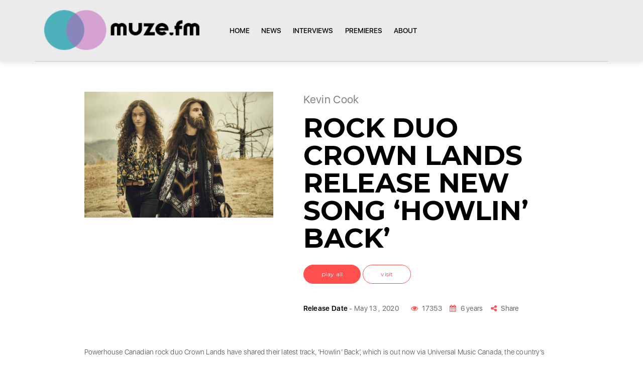

--- FILE ---
content_type: text/html; charset=UTF-8
request_url: https://muze.ltd/rock-duo-crown-lands-release-new-song-howlin-back/
body_size: 20435
content:
<html lang="en" class="no-js">
<head>
    <meta charset="UTF-8">
    <meta name="viewport" content="width=device-width, initial-scale=1">
    <link rel="profile" href="https://gmpg.org/xfn/11">
        <link rel="pingback" href="https://muze.ltd/xmlrpc.php">
    
    <title>Rock duo Crown Lands release new song &#8216;Howlin&#8217; Back&#8217; &#8211; Muze Fm</title>
<meta name='robots' content='max-image-preview:large' />
<link rel='dns-prefetch' href='//fonts.googleapis.com' />
<link rel="alternate" type="application/rss+xml" title="Muze Fm &raquo; Feed" href="https://muze.ltd/feed/" />
<link rel="alternate" type="application/rss+xml" title="Muze Fm &raquo; Comments Feed" href="https://muze.ltd/comments/feed/" />
<link rel="alternate" type="application/rss+xml" title="Muze Fm &raquo; Rock duo Crown Lands release new song &#8216;Howlin&#8217; Back&#8217; Comments Feed" href="https://muze.ltd/rock-duo-crown-lands-release-new-song-howlin-back/feed/" />
<link rel="alternate" title="oEmbed (JSON)" type="application/json+oembed" href="https://muze.ltd/wp-json/oembed/1.0/embed?url=https%3A%2F%2Fmuze.ltd%2Frock-duo-crown-lands-release-new-song-howlin-back%2F" />
<link rel="alternate" title="oEmbed (XML)" type="text/xml+oembed" href="https://muze.ltd/wp-json/oembed/1.0/embed?url=https%3A%2F%2Fmuze.ltd%2Frock-duo-crown-lands-release-new-song-howlin-back%2F&#038;format=xml" />
<style id='wp-img-auto-sizes-contain-inline-css' type='text/css'>
img:is([sizes=auto i],[sizes^="auto," i]){contain-intrinsic-size:3000px 1500px}
/*# sourceURL=wp-img-auto-sizes-contain-inline-css */
</style>
<link rel='stylesheet' id='google-web-fonts-css' href='//fonts.googleapis.com/css?family=Montserrat%3Aregular%2C700&#038;ver=6.9#038;subset=latin' type='text/css' media='all' />
<link rel='stylesheet' id='sbi_styles-css' href='https://muze.ltd/wp-content/plugins/instagram-feed/css/sbi-styles.min.css?ver=6.10.0' type='text/css' media='all' />
<link rel='stylesheet' id='dripicons-css' href='https://muze.ltd/wp-content/plugins/henrik-core/inc/icons/dripicons/assets/css/dripicons.min.css?ver=6.9' type='text/css' media='all' />
<link rel='stylesheet' id='elegant-icons-css' href='https://muze.ltd/wp-content/plugins/henrik-core/inc/icons/elegant-icons/assets/css/elegant-icons.min.css?ver=6.9' type='text/css' media='all' />
<link rel='stylesheet' id='font-awesome-css' href='https://muze.ltd/wp-content/plugins/js_composer/assets/lib/bower/font-awesome/css/font-awesome.min.css?ver=6.0.5' type='text/css' media='all' />
<link rel='stylesheet' id='ionicons-css' href='https://muze.ltd/wp-content/plugins/henrik-core/inc/icons/ionicons/assets/css/ionicons.min.css?ver=6.9' type='text/css' media='all' />
<link rel='stylesheet' id='linea-icons-css' href='https://muze.ltd/wp-content/plugins/henrik-core/inc/icons/linea-icons/assets/css/linea-icons.min.css?ver=6.9' type='text/css' media='all' />
<link rel='stylesheet' id='linear-icons-css' href='https://muze.ltd/wp-content/plugins/henrik-core/inc/icons/linear-icons/assets/css/linear-icons.min.css?ver=6.9' type='text/css' media='all' />
<link rel='stylesheet' id='material-icons-css' href='https://fonts.googleapis.com/icon?family=Material+Icons&#038;ver=6.9' type='text/css' media='all' />
<link rel='stylesheet' id='shape-icons-css' href='https://muze.ltd/wp-content/plugins/henrik-core/inc/icons/shape-icons/assets/css/shape-icons.min.css?ver=6.9' type='text/css' media='all' />
<link rel='stylesheet' id='simple-line-icons-css' href='https://muze.ltd/wp-content/plugins/henrik-core/inc/icons/simple-line-icons/assets/css/simple-line-icons.min.css?ver=6.9' type='text/css' media='all' />
<style id='wp-emoji-styles-inline-css' type='text/css'>

	img.wp-smiley, img.emoji {
		display: inline !important;
		border: none !important;
		box-shadow: none !important;
		height: 1em !important;
		width: 1em !important;
		margin: 0 0.07em !important;
		vertical-align: -0.1em !important;
		background: none !important;
		padding: 0 !important;
	}
/*# sourceURL=wp-emoji-styles-inline-css */
</style>
<link rel='stylesheet' id='wp-block-library-css' href='https://muze.ltd/wp-includes/css/dist/block-library/style.min.css?ver=6.9' type='text/css' media='all' />
<style id='classic-theme-styles-inline-css' type='text/css'>
/*! This file is auto-generated */
.wp-block-button__link{color:#fff;background-color:#32373c;border-radius:9999px;box-shadow:none;text-decoration:none;padding:calc(.667em + 2px) calc(1.333em + 2px);font-size:1.125em}.wp-block-file__button{background:#32373c;color:#fff;text-decoration:none}
/*# sourceURL=/wp-includes/css/classic-themes.min.css */
</style>
<style id='global-styles-inline-css' type='text/css'>
:root{--wp--preset--aspect-ratio--square: 1;--wp--preset--aspect-ratio--4-3: 4/3;--wp--preset--aspect-ratio--3-4: 3/4;--wp--preset--aspect-ratio--3-2: 3/2;--wp--preset--aspect-ratio--2-3: 2/3;--wp--preset--aspect-ratio--16-9: 16/9;--wp--preset--aspect-ratio--9-16: 9/16;--wp--preset--color--black: #000000;--wp--preset--color--cyan-bluish-gray: #abb8c3;--wp--preset--color--white: #ffffff;--wp--preset--color--pale-pink: #f78da7;--wp--preset--color--vivid-red: #cf2e2e;--wp--preset--color--luminous-vivid-orange: #ff6900;--wp--preset--color--luminous-vivid-amber: #fcb900;--wp--preset--color--light-green-cyan: #7bdcb5;--wp--preset--color--vivid-green-cyan: #00d084;--wp--preset--color--pale-cyan-blue: #8ed1fc;--wp--preset--color--vivid-cyan-blue: #0693e3;--wp--preset--color--vivid-purple: #9b51e0;--wp--preset--gradient--vivid-cyan-blue-to-vivid-purple: linear-gradient(135deg,rgb(6,147,227) 0%,rgb(155,81,224) 100%);--wp--preset--gradient--light-green-cyan-to-vivid-green-cyan: linear-gradient(135deg,rgb(122,220,180) 0%,rgb(0,208,130) 100%);--wp--preset--gradient--luminous-vivid-amber-to-luminous-vivid-orange: linear-gradient(135deg,rgb(252,185,0) 0%,rgb(255,105,0) 100%);--wp--preset--gradient--luminous-vivid-orange-to-vivid-red: linear-gradient(135deg,rgb(255,105,0) 0%,rgb(207,46,46) 100%);--wp--preset--gradient--very-light-gray-to-cyan-bluish-gray: linear-gradient(135deg,rgb(238,238,238) 0%,rgb(169,184,195) 100%);--wp--preset--gradient--cool-to-warm-spectrum: linear-gradient(135deg,rgb(74,234,220) 0%,rgb(151,120,209) 20%,rgb(207,42,186) 40%,rgb(238,44,130) 60%,rgb(251,105,98) 80%,rgb(254,248,76) 100%);--wp--preset--gradient--blush-light-purple: linear-gradient(135deg,rgb(255,206,236) 0%,rgb(152,150,240) 100%);--wp--preset--gradient--blush-bordeaux: linear-gradient(135deg,rgb(254,205,165) 0%,rgb(254,45,45) 50%,rgb(107,0,62) 100%);--wp--preset--gradient--luminous-dusk: linear-gradient(135deg,rgb(255,203,112) 0%,rgb(199,81,192) 50%,rgb(65,88,208) 100%);--wp--preset--gradient--pale-ocean: linear-gradient(135deg,rgb(255,245,203) 0%,rgb(182,227,212) 50%,rgb(51,167,181) 100%);--wp--preset--gradient--electric-grass: linear-gradient(135deg,rgb(202,248,128) 0%,rgb(113,206,126) 100%);--wp--preset--gradient--midnight: linear-gradient(135deg,rgb(2,3,129) 0%,rgb(40,116,252) 100%);--wp--preset--font-size--small: 13px;--wp--preset--font-size--medium: 20px;--wp--preset--font-size--large: 36px;--wp--preset--font-size--x-large: 42px;--wp--preset--spacing--20: 0.44rem;--wp--preset--spacing--30: 0.67rem;--wp--preset--spacing--40: 1rem;--wp--preset--spacing--50: 1.5rem;--wp--preset--spacing--60: 2.25rem;--wp--preset--spacing--70: 3.38rem;--wp--preset--spacing--80: 5.06rem;--wp--preset--shadow--natural: 6px 6px 9px rgba(0, 0, 0, 0.2);--wp--preset--shadow--deep: 12px 12px 50px rgba(0, 0, 0, 0.4);--wp--preset--shadow--sharp: 6px 6px 0px rgba(0, 0, 0, 0.2);--wp--preset--shadow--outlined: 6px 6px 0px -3px rgb(255, 255, 255), 6px 6px rgb(0, 0, 0);--wp--preset--shadow--crisp: 6px 6px 0px rgb(0, 0, 0);}:where(.is-layout-flex){gap: 0.5em;}:where(.is-layout-grid){gap: 0.5em;}body .is-layout-flex{display: flex;}.is-layout-flex{flex-wrap: wrap;align-items: center;}.is-layout-flex > :is(*, div){margin: 0;}body .is-layout-grid{display: grid;}.is-layout-grid > :is(*, div){margin: 0;}:where(.wp-block-columns.is-layout-flex){gap: 2em;}:where(.wp-block-columns.is-layout-grid){gap: 2em;}:where(.wp-block-post-template.is-layout-flex){gap: 1.25em;}:where(.wp-block-post-template.is-layout-grid){gap: 1.25em;}.has-black-color{color: var(--wp--preset--color--black) !important;}.has-cyan-bluish-gray-color{color: var(--wp--preset--color--cyan-bluish-gray) !important;}.has-white-color{color: var(--wp--preset--color--white) !important;}.has-pale-pink-color{color: var(--wp--preset--color--pale-pink) !important;}.has-vivid-red-color{color: var(--wp--preset--color--vivid-red) !important;}.has-luminous-vivid-orange-color{color: var(--wp--preset--color--luminous-vivid-orange) !important;}.has-luminous-vivid-amber-color{color: var(--wp--preset--color--luminous-vivid-amber) !important;}.has-light-green-cyan-color{color: var(--wp--preset--color--light-green-cyan) !important;}.has-vivid-green-cyan-color{color: var(--wp--preset--color--vivid-green-cyan) !important;}.has-pale-cyan-blue-color{color: var(--wp--preset--color--pale-cyan-blue) !important;}.has-vivid-cyan-blue-color{color: var(--wp--preset--color--vivid-cyan-blue) !important;}.has-vivid-purple-color{color: var(--wp--preset--color--vivid-purple) !important;}.has-black-background-color{background-color: var(--wp--preset--color--black) !important;}.has-cyan-bluish-gray-background-color{background-color: var(--wp--preset--color--cyan-bluish-gray) !important;}.has-white-background-color{background-color: var(--wp--preset--color--white) !important;}.has-pale-pink-background-color{background-color: var(--wp--preset--color--pale-pink) !important;}.has-vivid-red-background-color{background-color: var(--wp--preset--color--vivid-red) !important;}.has-luminous-vivid-orange-background-color{background-color: var(--wp--preset--color--luminous-vivid-orange) !important;}.has-luminous-vivid-amber-background-color{background-color: var(--wp--preset--color--luminous-vivid-amber) !important;}.has-light-green-cyan-background-color{background-color: var(--wp--preset--color--light-green-cyan) !important;}.has-vivid-green-cyan-background-color{background-color: var(--wp--preset--color--vivid-green-cyan) !important;}.has-pale-cyan-blue-background-color{background-color: var(--wp--preset--color--pale-cyan-blue) !important;}.has-vivid-cyan-blue-background-color{background-color: var(--wp--preset--color--vivid-cyan-blue) !important;}.has-vivid-purple-background-color{background-color: var(--wp--preset--color--vivid-purple) !important;}.has-black-border-color{border-color: var(--wp--preset--color--black) !important;}.has-cyan-bluish-gray-border-color{border-color: var(--wp--preset--color--cyan-bluish-gray) !important;}.has-white-border-color{border-color: var(--wp--preset--color--white) !important;}.has-pale-pink-border-color{border-color: var(--wp--preset--color--pale-pink) !important;}.has-vivid-red-border-color{border-color: var(--wp--preset--color--vivid-red) !important;}.has-luminous-vivid-orange-border-color{border-color: var(--wp--preset--color--luminous-vivid-orange) !important;}.has-luminous-vivid-amber-border-color{border-color: var(--wp--preset--color--luminous-vivid-amber) !important;}.has-light-green-cyan-border-color{border-color: var(--wp--preset--color--light-green-cyan) !important;}.has-vivid-green-cyan-border-color{border-color: var(--wp--preset--color--vivid-green-cyan) !important;}.has-pale-cyan-blue-border-color{border-color: var(--wp--preset--color--pale-cyan-blue) !important;}.has-vivid-cyan-blue-border-color{border-color: var(--wp--preset--color--vivid-cyan-blue) !important;}.has-vivid-purple-border-color{border-color: var(--wp--preset--color--vivid-purple) !important;}.has-vivid-cyan-blue-to-vivid-purple-gradient-background{background: var(--wp--preset--gradient--vivid-cyan-blue-to-vivid-purple) !important;}.has-light-green-cyan-to-vivid-green-cyan-gradient-background{background: var(--wp--preset--gradient--light-green-cyan-to-vivid-green-cyan) !important;}.has-luminous-vivid-amber-to-luminous-vivid-orange-gradient-background{background: var(--wp--preset--gradient--luminous-vivid-amber-to-luminous-vivid-orange) !important;}.has-luminous-vivid-orange-to-vivid-red-gradient-background{background: var(--wp--preset--gradient--luminous-vivid-orange-to-vivid-red) !important;}.has-very-light-gray-to-cyan-bluish-gray-gradient-background{background: var(--wp--preset--gradient--very-light-gray-to-cyan-bluish-gray) !important;}.has-cool-to-warm-spectrum-gradient-background{background: var(--wp--preset--gradient--cool-to-warm-spectrum) !important;}.has-blush-light-purple-gradient-background{background: var(--wp--preset--gradient--blush-light-purple) !important;}.has-blush-bordeaux-gradient-background{background: var(--wp--preset--gradient--blush-bordeaux) !important;}.has-luminous-dusk-gradient-background{background: var(--wp--preset--gradient--luminous-dusk) !important;}.has-pale-ocean-gradient-background{background: var(--wp--preset--gradient--pale-ocean) !important;}.has-electric-grass-gradient-background{background: var(--wp--preset--gradient--electric-grass) !important;}.has-midnight-gradient-background{background: var(--wp--preset--gradient--midnight) !important;}.has-small-font-size{font-size: var(--wp--preset--font-size--small) !important;}.has-medium-font-size{font-size: var(--wp--preset--font-size--medium) !important;}.has-large-font-size{font-size: var(--wp--preset--font-size--large) !important;}.has-x-large-font-size{font-size: var(--wp--preset--font-size--x-large) !important;}
:where(.wp-block-post-template.is-layout-flex){gap: 1.25em;}:where(.wp-block-post-template.is-layout-grid){gap: 1.25em;}
:where(.wp-block-term-template.is-layout-flex){gap: 1.25em;}:where(.wp-block-term-template.is-layout-grid){gap: 1.25em;}
:where(.wp-block-columns.is-layout-flex){gap: 2em;}:where(.wp-block-columns.is-layout-grid){gap: 2em;}
:root :where(.wp-block-pullquote){font-size: 1.5em;line-height: 1.6;}
/*# sourceURL=global-styles-inline-css */
</style>
<link rel='stylesheet' id='contact-form-7-css' href='https://muze.ltd/wp-content/plugins/contact-form-7/includes/css/styles.css?ver=6.1.4' type='text/css' media='all' />
<link rel='stylesheet' id='ctf_styles-css' href='https://muze.ltd/wp-content/plugins/custom-twitter-feeds/css/ctf-styles.min.css?ver=2.3.1' type='text/css' media='all' />
<link rel='stylesheet' id='select2-css' href='https://muze.ltd/wp-content/plugins/qode-framework/inc/common/assets/plugins/select2/select2.min.css?ver=6.9' type='text/css' media='all' />
<link rel='stylesheet' id='henrik-core-dashboard-style-css' href='https://muze.ltd/wp-content/plugins/henrik-core/inc/core-dashboard/assets/css/core-dashboard.min.css?ver=6.9' type='text/css' media='all' />
<link rel='stylesheet' id='tana-lib-packages-css' href='https://muze.ltd/wp-content/themes/tana/css/packages.min.css?ver=6.9' type='text/css' media='all' />
<link rel='stylesheet' id='tana-stylesheet-css' href='https://muze.ltd/wp-content/themes/tana/style.css?ver=6.9' type='text/css' media='all' />
<link rel='stylesheet' id='themeton-custom-stylesheet-css' href='https://muze.ltd/wp-content/uploads/2024/12/tana.css?ver=6.9' type='text/css' media='all' />
<script type="text/javascript" src="https://muze.ltd/wp-includes/js/jquery/jquery.min.js?ver=3.7.1" id="jquery-core-js"></script>
<script type="text/javascript" src="https://muze.ltd/wp-includes/js/jquery/jquery-migrate.min.js?ver=3.4.1" id="jquery-migrate-js"></script>
<script type="text/javascript" src="https://muze.ltd/wp-content/plugins/revslider/public/assets/js/rbtools.min.js?ver=6.5.18" async id="tp-tools-js"></script>
<script type="text/javascript" src="https://muze.ltd/wp-content/plugins/revslider/public/assets/js/rs6.min.js?ver=6.5.19" async id="revmin-js"></script>
<link rel="https://api.w.org/" href="https://muze.ltd/wp-json/" /><link rel="alternate" title="JSON" type="application/json" href="https://muze.ltd/wp-json/wp/v2/posts/1557" /><link rel="EditURI" type="application/rsd+xml" title="RSD" href="https://muze.ltd/xmlrpc.php?rsd" />
<meta name="generator" content="WordPress 6.9" />
<link rel="canonical" href="https://muze.ltd/rock-duo-crown-lands-release-new-song-howlin-back/" />
<link rel='shortlink' href='https://muze.ltd/?p=1557' />
<meta property="og:title" content="Rock duo Crown Lands release new song &#8216;Howlin&#8217; Back&#8217;" /><meta property="og:type" content="article" /><meta property="og:url" content="https://muze.ltd/rock-duo-crown-lands-release-new-song-howlin-back/" /><meta property="og:image" content="https://muze.ltd/wp-content/uploads/2020/05/unnamed-2020-05-19T135253.574.jpg" /><meta property="og:description" content="Powerhouse Canadian rock duo Crown Lands have shared their latest track, ‘Howlin’ Back’, which is out now via Universal Music&hellip;" /><script>
                var theme_options = { ajax_url: "https://muze.ltd/wp-admin/admin-ajax.php" };
                var themeton_reaction_of_posts = [];
                var themeton_playlist_label = {"art":"Art","title":"Title","artist":"Artist","time":"Time"};
            </script><meta name="generator" content="Elementor 3.34.2; features: e_font_icon_svg, additional_custom_breakpoints; settings: css_print_method-external, google_font-enabled, font_display-swap">
<style type="text/css">.recentcomments a{display:inline !important;padding:0 !important;margin:0 !important;}</style>			<style>
				.e-con.e-parent:nth-of-type(n+4):not(.e-lazyloaded):not(.e-no-lazyload),
				.e-con.e-parent:nth-of-type(n+4):not(.e-lazyloaded):not(.e-no-lazyload) * {
					background-image: none !important;
				}
				@media screen and (max-height: 1024px) {
					.e-con.e-parent:nth-of-type(n+3):not(.e-lazyloaded):not(.e-no-lazyload),
					.e-con.e-parent:nth-of-type(n+3):not(.e-lazyloaded):not(.e-no-lazyload) * {
						background-image: none !important;
					}
				}
				@media screen and (max-height: 640px) {
					.e-con.e-parent:nth-of-type(n+2):not(.e-lazyloaded):not(.e-no-lazyload),
					.e-con.e-parent:nth-of-type(n+2):not(.e-lazyloaded):not(.e-no-lazyload) * {
						background-image: none !important;
					}
				}
			</style>
			<meta name="generator" content="Powered by WPBakery Page Builder - drag and drop page builder for WordPress."/>
<meta name="generator" content="Powered by Slider Revolution 6.5.19 - responsive, Mobile-Friendly Slider Plugin for WordPress with comfortable drag and drop interface." />
<link rel="icon" href="https://muze.ltd/wp-content/uploads/2019/08/cropped-Muze-fm-1-32x32.png" sizes="32x32" />
<link rel="icon" href="https://muze.ltd/wp-content/uploads/2019/08/cropped-Muze-fm-1-192x192.png" sizes="192x192" />
<link rel="apple-touch-icon" href="https://muze.ltd/wp-content/uploads/2019/08/cropped-Muze-fm-1-180x180.png" />
<meta name="msapplication-TileImage" content="https://muze.ltd/wp-content/uploads/2019/08/cropped-Muze-fm-1-270x270.png" />
<script>function setREVStartSize(e){
			//window.requestAnimationFrame(function() {
				window.RSIW = window.RSIW===undefined ? window.innerWidth : window.RSIW;
				window.RSIH = window.RSIH===undefined ? window.innerHeight : window.RSIH;
				try {
					var pw = document.getElementById(e.c).parentNode.offsetWidth,
						newh;
					pw = pw===0 || isNaN(pw) ? window.RSIW : pw;
					e.tabw = e.tabw===undefined ? 0 : parseInt(e.tabw);
					e.thumbw = e.thumbw===undefined ? 0 : parseInt(e.thumbw);
					e.tabh = e.tabh===undefined ? 0 : parseInt(e.tabh);
					e.thumbh = e.thumbh===undefined ? 0 : parseInt(e.thumbh);
					e.tabhide = e.tabhide===undefined ? 0 : parseInt(e.tabhide);
					e.thumbhide = e.thumbhide===undefined ? 0 : parseInt(e.thumbhide);
					e.mh = e.mh===undefined || e.mh=="" || e.mh==="auto" ? 0 : parseInt(e.mh,0);
					if(e.layout==="fullscreen" || e.l==="fullscreen")
						newh = Math.max(e.mh,window.RSIH);
					else{
						e.gw = Array.isArray(e.gw) ? e.gw : [e.gw];
						for (var i in e.rl) if (e.gw[i]===undefined || e.gw[i]===0) e.gw[i] = e.gw[i-1];
						e.gh = e.el===undefined || e.el==="" || (Array.isArray(e.el) && e.el.length==0)? e.gh : e.el;
						e.gh = Array.isArray(e.gh) ? e.gh : [e.gh];
						for (var i in e.rl) if (e.gh[i]===undefined || e.gh[i]===0) e.gh[i] = e.gh[i-1];
											
						var nl = new Array(e.rl.length),
							ix = 0,
							sl;
						e.tabw = e.tabhide>=pw ? 0 : e.tabw;
						e.thumbw = e.thumbhide>=pw ? 0 : e.thumbw;
						e.tabh = e.tabhide>=pw ? 0 : e.tabh;
						e.thumbh = e.thumbhide>=pw ? 0 : e.thumbh;
						for (var i in e.rl) nl[i] = e.rl[i]<window.RSIW ? 0 : e.rl[i];
						sl = nl[0];
						for (var i in nl) if (sl>nl[i] && nl[i]>0) { sl = nl[i]; ix=i;}
						var m = pw>(e.gw[ix]+e.tabw+e.thumbw) ? 1 : (pw-(e.tabw+e.thumbw)) / (e.gw[ix]);
						newh =  (e.gh[ix] * m) + (e.tabh + e.thumbh);
					}
					var el = document.getElementById(e.c);
					if (el!==null && el) el.style.height = newh+"px";
					el = document.getElementById(e.c+"_wrapper");
					if (el!==null && el) {
						el.style.height = newh+"px";
						el.style.display = "block";
					}
				} catch(e){
					console.log("Failure at Presize of Slider:" + e)
				}
			//});
		  };</script>
<noscript><style> .wpb_animate_when_almost_visible { opacity: 1; }</style></noscript><style type='text/css' id='theme-customize-css'>
                   header#header {
background-color: rgb(193 193 193 / 30%) !important;
}

.page-id-52 .panel-header {
    background-color: #ffffff5c !important;
}
.panel-header {
    background-color: #ebebeb !important;
}
img.custom-logo {
    width: 337px !important;
}
a.custom-logo-link {
    width: 337px !important;
}
#header nav.main-nav {
background-color: rgba(255, 255, 255, 0);
}
#footer.footer-entertainment .subscribe-form button, #footer.footer-entertainment .mc4wp-form button, #footer.footer-entertainment .subscribe-form input[type=submit], #footer.footer-entertainment .mc4wp-form input[type=submit] {
background-color: #cc66cc;
background-color: #ff4f4f;
}

#footer.footer-entertainment .widget.widget_recent_posts ul li:before, #footer.footer-entertainment .widget.widget_recent_entries ul li:before, #footer.footer-entertainment .widget.widget_recent_comments ul li:before {
border-color: #cc66cc;
border-color: #ff4f4f;
}

#footer.footer-entertainment .widget .social-links a:hover{
color: #cc66cc;
color: #ff4f4f;
}

#footer.footer-entertainment .widget ul li a strong{
color: #949494 !important;
}
            </style></head>

<body class="wp-singular post-template-default single single-post postid-1557 single-format-standard wp-custom-logo wp-theme-tana qode-framework-1.1.8 qodef-back-to-top--enabled  qodef-header--standard qodef-header-appearance--none qodef-mobile-header--standard qodef-drop-down-second--full-width qodef-drop-down-second--default henrik-core-1.0.1 wpb-js-composer js-comp-ver-6.0.5 vc_responsive qodef-header-standard--right qodef-search--covers-header elementor-default elementor-kit-4064">
<div id="logo-color" data-lcolor="#0f0f0f" class="uk-hidden"></div><div id="color-ancient1" data-lcolor="#c644fc" class="uk-hidden"></div><div id="color-ancient2" data-lcolor="#5856d6" class="uk-hidden"></div>	    <!-- Loader -->
	<div class="tana-loader">
        <div class="loader-content">
            <div class="loader-circle"></div>
            <div class="loader-line-mask">
                <div class="loader-line"></div>
            </div>
        </div>
    </div>
    
    <!-- Wrapper -->
    <div class="wrapper">
         <header id="header" class="header-menu-left header-blog">
    <div class="panel-header">
        <div class="container">
            <div class="row">
                <div class="col-sm-12">
                    
                    <div class="header-wrapper">

                        <!-- image logo -->
                        <div class="site-branding">
                            <a href="https://muze.ltd/" class="custom-logo-link" rel="home"><img width="300" height="109" src="https://muze.ltd/wp-content/uploads/2019/08/cropped-Muze-fm.png" class="custom-logo" alt="Muze Fm" decoding="async" /></a>                        </div>

                        <nav class="main-nav">
                            <ul id="primary-nav" class="menu"><li id="menu-item-1742" class="menu-item menu-item-type-post_type menu-item-object-page menu-item-home menu-item-1742"><a href="https://muze.ltd/">Home</a></li>
<li id="menu-item-1065" class="menu-item menu-item-type-taxonomy menu-item-object-category current-post-ancestor current-menu-parent current-post-parent menu-item-1065"><a href="https://muze.ltd/category/news/">News</a></li>
<li id="menu-item-688" class="menu-item menu-item-type-taxonomy menu-item-object-category menu-item-688"><a href="https://muze.ltd/category/interviews/">Interviews</a></li>
<li id="menu-item-730" class="menu-item menu-item-type-taxonomy menu-item-object-category menu-item-730"><a href="https://muze.ltd/category/premieres/">Premieres</a></li>
<li id="menu-item-1743" class="menu-item menu-item-type-post_type menu-item-object-page menu-item-1743"><a href="https://muze.ltd/about/">About</a></li>
</ul>                        </nav>

                        
                    </div>

                </div>
            </div>
        </div>

        <a href="javascript:;" id="burger_menu" class="burger-menu">
                    <svg class="icon-burger" version="1.1" xmlns="http://www.w3.org/2000/svg" xmlns:xlink="http://www.w3.org/1999/xlink" viewBox="0 0 14 12" xml:space="preserve">
            <path d="M1.1,0.1h11.7c0.6,0,1.1,0.5,1.1,1.1s-0.5,1.1-1.1,1.1H1.1C0.5,2.3,0,1.8,0,1.2S0.5,0.1,1.1,0.1z"/>
            <path d="M1.1,4.9h11.7C13.5,4.9,14,5.4,14,6s-0.5,1.1-1.1,1.1H1.1C0.5,7.1,0,6.6,0,6S0.5,4.9,1.1,4.9z"/>
            <path d="M1.1,9.7h11.7c0.6,0,1.1,0.5,1.1,1.1c0,0.6-0.5,1.1-1.1,1.1H1.1c-0.6,0-1.1-0.5-1.1-1.1C0,10.2,0.5,9.7,1.1,9.7z"/>
        </svg>
                </a>
    </div>

    <div class="push-menu overlay-dark overlay-pattern">
    <div class="pm-overlay"></div>
    <div class="pm-container">
        <div class="pm-viewport">
            <div class="pm-wrap">
                <a href="javascript:;" class="close-menu"></a>
                <div class="push-menu-widgets">
                <div id="themeton_nav_menu_widget-1" class="widget widget_themeton_nav_menu_widget"><h5 class="widget-title"><span>Menu</span></h5><nav class="medium-menu"><ul id="menu-music-main-navigation" class="menu"><li class="menu-item menu-item-type-post_type menu-item-object-page menu-item-home menu-item-1742"><a href="https://muze.ltd/">Home</a></li>
<li class="menu-item menu-item-type-taxonomy menu-item-object-category current-post-ancestor current-menu-parent current-post-parent menu-item-1065"><a href="https://muze.ltd/category/news/">News</a></li>
<li class="menu-item menu-item-type-taxonomy menu-item-object-category menu-item-688"><a href="https://muze.ltd/category/interviews/">Interviews</a></li>
<li class="menu-item menu-item-type-taxonomy menu-item-object-category menu-item-730"><a href="https://muze.ltd/category/premieres/">Premieres</a></li>
<li class="menu-item menu-item-type-post_type menu-item-object-page menu-item-1743"><a href="https://muze.ltd/about/">About</a></li>
</ul></nav></div><div id="themeton_social_links_widget-1" class="widget widget_social"><h5 class="widget-title"><span> Connect </span></h5><div class="social-links"><a href="https://www.facebook.com/thisismuze.fm"><i  class="social-facebook fa fa-facebook"></i></a><a href="https://twitter.com/Muze_FM"><i  class="social-twitter fa fa-twitter"></i></a></div></div>                </div>
                            </div>
        </div>
    </div>
</div>
</header>
<section class="content-area single-layout-music" >

    <div class="container">

                
        <div class="row sticky-parent">
            
            <div class="col-sm-10 col-sm-push-1 sticky-column">
                <div class="theiaStickySidebar">
                    
<article class="blog-item blog-single music-single">

    <div class="row div-table-small">
        <div class="col-sm-5">
            <img fetchpriority="high" width="800" height="533" src="https://muze.ltd/wp-content/uploads/2020/05/unnamed-2020-05-19T135253.574.jpg" class="attachment-large size-large" alt="" decoding="async" />        </div>
        <div class="col-sm-7">
            <div class="blog-single-meta">
                <h5>Kevin Cook</h5><h1>Rock duo Crown Lands release new song &#8216;Howlin&#8217; Back&#8217;</h1><div class="entry-play-action">
                            <a href="javascript:;" class="button fill small text-light action-play-list">play all</a>
                            <a href="" class="button small">visit</a>
                        </div><div class="entry-post-info">
                            <div class="release-date"><strong>Release Date</strong> - May 13 , 2020</div>
                            <div class="view-date-share">
                                <span class="entry-view"><i class="fa fa-eye"></i>17353</span>
                                <span class="entry-date"><i class="fa fa-calendar"></i>6 years</span>
                                <span class="entry-share">
                                    <i class="fa fa-share-alt"></i>Share
                                    <span class="share-links"><a href="https://www.facebook.com/sharer.php?u=https://muze.ltd/rock-duo-crown-lands-release-new-song-howlin-back/" target="_blank" title="Facebook"><i class="fa fa-facebook"></i></a><a href="https://twitter.com/share?url=https://muze.ltd/rock-duo-crown-lands-release-new-song-howlin-back/&text=Rock duo Crown Lands release new song &#8216;Howlin&#8217; Back&#8217;" target="_blank"><i class="fa fa-twitter"></i></a><a href="https://plus.google.com/share?url=https://muze.ltd/rock-duo-crown-lands-release-new-song-howlin-back/" target="_blank"><i class="fa fa-google-plus"></i></a><a href="https://pinterest.com/pin/create/bookmarklet/?media=https://muze.ltd/wp-content/uploads/2020/05/unnamed-2020-05-19T135253.574-300x200.jpg&url=https://muze.ltd/rock-duo-crown-lands-release-new-song-howlin-back/&description=Rock duo Crown Lands release new song &#8216;Howlin&#8217; Back&#8217;" target="_blank"><i class="fa fa-pinterest"></i></a><a href="#" onclick="window.print();return false;"><i class="fa fa-print"></i></a></span>
                                </span>
                            </div>
                        </div>            </div>
        </div>
    </div>

    <div class="row">
        <div class="col-sm-12 entry-content">
        	
<p>Powerhouse Canadian rock duo Crown Lands have shared their latest track, ‘Howlin’ Back’, which is out now via Universal Music Canada, the country’s leading music company. Guitarist Kevin Comeau describes, “this is a dark blues romper that owes its occult imagery to our fascination with the woods. It’s the most unapologetically blues-based song we’ve ever recorded.”</p>



<p>Produced by the legendary Dave Cobb (Chris Stapleton, Brandi Carlile, Rival Sons) ‘Howlin’ Back’ follows the release of ‘Spit It Out’ and is the second single from Crown Lands’ upcoming debut album which is set to be announced this summer.</p>



<p>American Songwriter premiered the visualiser released alongside the track today. The kaleidoscopic moving graphic blends natural elements with waves of abstract to amplify every note. Check out the American Songwriter premiere here.&nbsp;</p>



<p>Illustrating the vision behind the music and lyrics, lead vocalist and drummer Cody Bowles explains, “’Howlin’ Back’ is about the fears that spawn from campfire tales, it’s that tingling feeling of uncertainty when you turn your back to the woods at night. Hard belting juxtaposed with falsetto vocal textures help colour an eerie atmosphere above the relentless drums and slide guitar that give it swagger and make the tune feel like it’s on the verge of derailing.”</p>







<p>Follow Crown Lands online </p>



<p class="has-text-color has-vivid-cyan-blue-color"><a href="https://wilfulpublicity.us9.list-manage.com/track/click?u=4ed22b50518a2d4aaa7dcb375&amp;id=84b67c3793&amp;e=26f265e720"><strong>INSTAGRAM</strong></a><strong> | </strong><a href="https://wilfulpublicity.us9.list-manage.com/track/click?u=4ed22b50518a2d4aaa7dcb375&amp;id=6d91a65488&amp;e=26f265e720"><strong>FACEBOOK</strong></a><strong> | </strong><a href="https://wilfulpublicity.us9.list-manage.com/track/click?u=4ed22b50518a2d4aaa7dcb375&amp;id=772272965f&amp;e=26f265e720"><strong>TWITTER</strong></a><strong> | </strong><a href="https://wilfulpublicity.us9.list-manage.com/track/click?u=4ed22b50518a2d4aaa7dcb375&amp;id=2b92f65ab9&amp;e=26f265e720"><strong>YOUTUBE</strong></a><strong> | </strong><a href="https://wilfulpublicity.us9.list-manage.com/track/click?u=4ed22b50518a2d4aaa7dcb375&amp;id=17a609c564&amp;e=26f265e720"><strong>WEBSITE</strong></a></p>
            
            <div class="content_tags">Categories: <span></span><a href="https://muze.ltd/category/news/" >News</a></div>            
                                <div class="content_tags">
                        <span>Tags: </span>
                    <a href="https://muze.ltd/tag/duo/" rel="tag">Duo</a>, <a href="https://muze.ltd/tag/music/" rel="tag">Music</a>, <a href="https://muze.ltd/tag/new/" rel="tag">New</a>, <a href="https://muze.ltd/tag/rock/" rel="tag">Rock</a>, <a href="https://muze.ltd/tag/song/" rel="tag">Song</a>                    </div>
                    </div>

    </div>
    
</article>                </div>
            </div>

            
        </div>
        <!-- end .row -->

        

        <div class='row'>
                            <div class='col-md-12'>
                                <div class='related-news'>
                                    <div class='border-line mv5'></div>
                                    <h2 class='title-block mv8' data-title='Related'>
                                        You may like
                                    </h2>
                                    <div class='row row-has-5-columns'>
                                        <div class="col-xs-6 col-sm-4 col-md-15">
                                            <div class="post boxoffice-style ms-style ">
                                                <div class="image" style="background-image: url(https://muze.ltd/wp-content/uploads/2026/01/093d03c9-8fc2-4aea-9660-d975f3dffc08-600x600.jpg);">
                                                    <a href="https://muze.ltd/lucia-lay-drops-faker-a-pop-rock-take-on-modern-authenticity/"><img src="https://muze.ltd/wp-content/themes/tana/images/1x1.png" alt="image"></a>
                                                    <span class="label">#1</span>
                                                    <a href="https://muze.ltd/lucia-lay-drops-faker-a-pop-rock-take-on-modern-authenticity/" class="icon-more"></a>
                                                </div>
                                                <h4><a href="https://muze.ltd/lucia-lay-drops-faker-a-pop-rock-take-on-modern-authenticity/">Lucía Lay Drops ‘Faker’ – A Pop Rock Take on Modern Authenticity</a></h4>
                                                <h5><a href="https://muze.ltd/lucia-lay-drops-faker-a-pop-rock-take-on-modern-authenticity/">Kevin Cook</a></h5>
                                            </div>
                                        </div><div class="col-xs-6 col-sm-4 col-md-15">
                                            <div class="post boxoffice-style ms-style ">
                                                <div class="image" style="background-image: url(https://muze.ltd/wp-content/uploads/2026/01/Bruno-Mars-Bruno-Mars-Facebook-600x600.jpeg);">
                                                    <a href="https://muze.ltd/bruno-mars-announces-first-solo-album-in-a-decade-the-romantic-arriving-february-27/"><img src="https://muze.ltd/wp-content/themes/tana/images/1x1.png" alt="image"></a>
                                                    <span class="label">#2</span>
                                                    <a href="https://muze.ltd/bruno-mars-announces-first-solo-album-in-a-decade-the-romantic-arriving-february-27/" class="icon-more"></a>
                                                </div>
                                                <h4><a href="https://muze.ltd/bruno-mars-announces-first-solo-album-in-a-decade-the-romantic-arriving-february-27/">Bruno Mars Announces First Solo Album in a Decade, ‘The Romantic,’ Arriving February 27</a></h4>
                                                <h5><a href="https://muze.ltd/bruno-mars-announces-first-solo-album-in-a-decade-the-romantic-arriving-february-27/">Kevin Cook</a></h5>
                                            </div>
                                        </div><div class="col-xs-6 col-sm-4 col-md-15">
                                            <div class="post boxoffice-style ms-style ">
                                                <div class="image" style="background-image: url(https://muze.ltd/wp-content/uploads/2025/12/LZI_9694-2-600x600.jpg);">
                                                    <a href="https://muze.ltd/kawaii-af-deliver-punk-rush-with-new-single-simply-hopeless/"><img src="https://muze.ltd/wp-content/themes/tana/images/1x1.png" alt="image"></a>
                                                    <span class="label">#3</span>
                                                    <a href="https://muze.ltd/kawaii-af-deliver-punk-rush-with-new-single-simply-hopeless/" class="icon-more"></a>
                                                </div>
                                                <h4><a href="https://muze.ltd/kawaii-af-deliver-punk-rush-with-new-single-simply-hopeless/">Kawaii AF Deliver Punk Rush With New Single &#8216;Simply Hopeless&#8217;</a></h4>
                                                <h5><a href="https://muze.ltd/kawaii-af-deliver-punk-rush-with-new-single-simply-hopeless/">Kevin Cook</a></h5>
                                            </div>
                                        </div><div class="col-xs-6 col-sm-4 col-md-15">
                                            <div class="post boxoffice-style ms-style ">
                                                <div class="image" style="background-image: url(https://muze.ltd/wp-content/uploads/2025/12/Grayscale_The-Hart-Deluxe_@Keenan-Reed_1500x1000-1-1-600x600.jpg);">
                                                    <a href="https://muze.ltd/grayscale-talk-their-creative-evolution-why-painting-over-you-was-always-meant-to-be-a-duet-and-more-interview/"><img src="https://muze.ltd/wp-content/themes/tana/images/1x1.png" alt="image"></a>
                                                    <span class="label">#4</span>
                                                    <a href="https://muze.ltd/grayscale-talk-their-creative-evolution-why-painting-over-you-was-always-meant-to-be-a-duet-and-more-interview/" class="icon-more"></a>
                                                </div>
                                                <h4><a href="https://muze.ltd/grayscale-talk-their-creative-evolution-why-painting-over-you-was-always-meant-to-be-a-duet-and-more-interview/">Grayscale Talk Their Creative Evolution, Why ‘Painting Over You’ Was Always Meant to Be a Duet and More [Interview]</a></h4>
                                                <h5><a href="https://muze.ltd/grayscale-talk-their-creative-evolution-why-painting-over-you-was-always-meant-to-be-a-duet-and-more-interview/">Kevin Cook</a></h5>
                                            </div>
                                        </div><div class="col-xs-6 col-sm-4 col-md-15">
                                            <div class="post boxoffice-style ms-style ">
                                                <div class="image" style="background-image: url(https://muze.ltd/wp-content/uploads/2025/12/Plain-Mister-Smith_Andy-Warhol_@Sandra-Lockwood_1125x1500-600x600.jpg);">
                                                    <a href="https://muze.ltd/plain-mister-smith-drops-gritty-new-single-andy-warhol/"><img src="https://muze.ltd/wp-content/themes/tana/images/1x1.png" alt="image"></a>
                                                    <span class="label">#5</span>
                                                    <a href="https://muze.ltd/plain-mister-smith-drops-gritty-new-single-andy-warhol/" class="icon-more"></a>
                                                </div>
                                                <h4><a href="https://muze.ltd/plain-mister-smith-drops-gritty-new-single-andy-warhol/">Plain Mister Smith Drops Gritty New Single ‘Andy Warhol’</a></h4>
                                                <h5><a href="https://muze.ltd/plain-mister-smith-drops-gritty-new-single-andy-warhol/">Kevin Cook</a></h5>
                                            </div>
                                        </div>
                                    </div>
                                    <div class='border-line mv3'></div>
                                </div>
                            </div>
                        </div>
        
        <div class="row">
            <div class="col-md-8 col-md-push-2">
                

<div id="comments" class="comments-area">
    
        <div class="comments-wrapper">

        <div class="border-line mv5"></div>

        <h2 class="title-block mv8" data-title="Comments">
            Comments (8)        </h2>

        
        <ol class="comment-list">
            
    <li class="comment even thread-even depth-1" id="comment-566">

    <article>
        <div class="comment-avatar">
            <img alt='' src='https://secure.gravatar.com/avatar/f0f2f0603a2bcbf2a4c821edc90205ca6ed3e48e38aca76b3655b2b28f21c092?s=128&#038;d=mm&#038;r=g' srcset='https://secure.gravatar.com/avatar/f0f2f0603a2bcbf2a4c821edc90205ca6ed3e48e38aca76b3655b2b28f21c092?s=256&#038;d=mm&#038;r=g 2x' class='avatar avatar-128 photo' height='128' width='128' decoding='async'/>        </div>

        <div class="comment-body">
            <div class="meta-data">
                <a href="javascript:;" class="comment-author">Fqhhgobia</a>
            </div>
            <div class="comment-content">
                <p>compound pharmacy <a href="http://happyrxpharmacy21.com/" rel="nofollow ugc">medical pharmacies</a> motion sickness</p>
            </div>
            <div class="meta-data">
                <span class="comment-date">February 5, 2021 - 7:28 am</span>
                <span class="comment-reply">
                    <a rel="nofollow" class="comment-reply-link" href="https://muze.ltd/rock-duo-crown-lands-release-new-song-howlin-back/?replytocom=566#respond" data-commentid="566" data-postid="1557" data-belowelement="comment-566" data-respondelement="respond" data-replyto="Reply to Fqhhgobia" aria-label="Reply to Fqhhgobia">Reply</a>                </span>
            </div>
        </div>
    </article>

</li><!-- #comment-## -->

    <li class="comment odd alt thread-odd thread-alt depth-1" id="comment-700">

    <article>
        <div class="comment-avatar">
            <img alt='' src='https://secure.gravatar.com/avatar/76f497a3b642637df730a1623d6f6d6fffba079977064b33f35da3039dea2102?s=128&#038;d=mm&#038;r=g' srcset='https://secure.gravatar.com/avatar/76f497a3b642637df730a1623d6f6d6fffba079977064b33f35da3039dea2102?s=256&#038;d=mm&#038;r=g 2x' class='avatar avatar-128 photo' height='128' width='128' decoding='async'/>        </div>

        <div class="comment-body">
            <div class="meta-data">
                <a href="javascript:;" class="comment-author">Jbnbspoug</a>
            </div>
            <div class="comment-content">
                <p>safe canadian online pharmacies <a href="http://online21rxon.com/" rel="nofollow ugc">kamagra oral jelly</a> pharmacy online</p>
            </div>
            <div class="meta-data">
                <span class="comment-date">February 7, 2021 - 3:20 am</span>
                <span class="comment-reply">
                    <a rel="nofollow" class="comment-reply-link" href="https://muze.ltd/rock-duo-crown-lands-release-new-song-howlin-back/?replytocom=700#respond" data-commentid="700" data-postid="1557" data-belowelement="comment-700" data-respondelement="respond" data-replyto="Reply to Jbnbspoug" aria-label="Reply to Jbnbspoug">Reply</a>                </span>
            </div>
        </div>
    </article>

</li><!-- #comment-## -->

    <li class="comment even thread-even depth-1" id="comment-744">

    <article>
        <div class="comment-avatar">
            <img alt='' src='https://secure.gravatar.com/avatar/2d600864b362083270245fc3cf32aa6bfacb2587ca5290b6f2789ad3c6b45e15?s=128&#038;d=mm&#038;r=g' srcset='https://secure.gravatar.com/avatar/2d600864b362083270245fc3cf32aa6bfacb2587ca5290b6f2789ad3c6b45e15?s=256&#038;d=mm&#038;r=g 2x' class='avatar avatar-128 photo' height='128' width='128' decoding='async'/>        </div>

        <div class="comment-body">
            <div class="meta-data">
                <a href="javascript:;" class="comment-author">AqcfHetatriva</a>
            </div>
            <div class="comment-content">
                <p>buy cialis 20mg tablets <a href="http://cialisvja.com/" rel="nofollow ugc">levitra cialis</a> cheap generic cialis</p>
            </div>
            <div class="meta-data">
                <span class="comment-date">February 7, 2021 - 6:16 pm</span>
                <span class="comment-reply">
                    <a rel="nofollow" class="comment-reply-link" href="https://muze.ltd/rock-duo-crown-lands-release-new-song-howlin-back/?replytocom=744#respond" data-commentid="744" data-postid="1557" data-belowelement="comment-744" data-respondelement="respond" data-replyto="Reply to AqcfHetatriva" aria-label="Reply to AqcfHetatriva">Reply</a>                </span>
            </div>
        </div>
    </article>

</li><!-- #comment-## -->

    <li class="comment odd alt thread-odd thread-alt depth-1" id="comment-795">

    <article>
        <div class="comment-avatar">
            <img alt='' src='https://secure.gravatar.com/avatar/6d2d2f569b70c5de435dd04ad5a8b500f0514b933db038dcc9217af77c2139ba?s=128&#038;d=mm&#038;r=g' srcset='https://secure.gravatar.com/avatar/6d2d2f569b70c5de435dd04ad5a8b500f0514b933db038dcc9217af77c2139ba?s=256&#038;d=mm&#038;r=g 2x' class='avatar avatar-128 photo' height='128' width='128' decoding='async'/>        </div>

        <div class="comment-body">
            <div class="meta-data">
                <a href="javascript:;" class="comment-author">KbcxEver</a>
            </div>
            <div class="comment-content">
                <p>canada drugs online <a href="http://xuypharmacyonline.com/" rel="nofollow ugc">overseas pharmacies</a> viagra pharmacy 100mg</p>
            </div>
            <div class="meta-data">
                <span class="comment-date">February 8, 2021 - 12:03 pm</span>
                <span class="comment-reply">
                    <a rel="nofollow" class="comment-reply-link" href="https://muze.ltd/rock-duo-crown-lands-release-new-song-howlin-back/?replytocom=795#respond" data-commentid="795" data-postid="1557" data-belowelement="comment-795" data-respondelement="respond" data-replyto="Reply to KbcxEver" aria-label="Reply to KbcxEver">Reply</a>                </span>
            </div>
        </div>
    </article>

</li><!-- #comment-## -->

    <li class="comment even thread-even depth-1" id="comment-813">

    <article>
        <div class="comment-avatar">
            <img alt='' src='https://secure.gravatar.com/avatar/0e4fc32d450bb047194db1f3883ca07e27e5de1cb92ce2d4362038cadf9b932a?s=128&#038;d=mm&#038;r=g' srcset='https://secure.gravatar.com/avatar/0e4fc32d450bb047194db1f3883ca07e27e5de1cb92ce2d4362038cadf9b932a?s=256&#038;d=mm&#038;r=g 2x' class='avatar avatar-128 photo' height='128' width='128' decoding='async'/>        </div>

        <div class="comment-body">
            <div class="meta-data">
                <a href="javascript:;" class="comment-author">Fvfcirods</a>
            </div>
            <div class="comment-content">
                <p>viagra with dapoxetine <a href="http://hopeviagrin.com/" rel="nofollow ugc">canadian pharmacy cialis</a> viagra  on line nz</p>
            </div>
            <div class="meta-data">
                <span class="comment-date">February 8, 2021 - 7:25 pm</span>
                <span class="comment-reply">
                    <a rel="nofollow" class="comment-reply-link" href="https://muze.ltd/rock-duo-crown-lands-release-new-song-howlin-back/?replytocom=813#respond" data-commentid="813" data-postid="1557" data-belowelement="comment-813" data-respondelement="respond" data-replyto="Reply to Fvfcirods" aria-label="Reply to Fvfcirods">Reply</a>                </span>
            </div>
        </div>
    </article>

</li><!-- #comment-## -->

    <li class="comment odd alt thread-odd thread-alt depth-1" id="comment-830">

    <article>
        <div class="comment-avatar">
            <img alt='' src='https://secure.gravatar.com/avatar/89f35b58d659d45affbc30dbfdfc01486c82f820a78f68e7c20e603db4f279f0?s=128&#038;d=mm&#038;r=g' srcset='https://secure.gravatar.com/avatar/89f35b58d659d45affbc30dbfdfc01486c82f820a78f68e7c20e603db4f279f0?s=256&#038;d=mm&#038;r=g 2x' class='avatar avatar-128 photo' height='128' width='128' decoding='async'/>        </div>

        <div class="comment-body">
            <div class="meta-data">
                <a href="javascript:;" class="comment-author">Ahkdgobia</a>
            </div>
            <div class="comment-content">
                <p>london drugs canada <a href="http://storerxpharmcanada.com/" rel="nofollow ugc">canada pharmaceuticals online</a> hormones</p>
            </div>
            <div class="meta-data">
                <span class="comment-date">February 9, 2021 - 1:41 am</span>
                <span class="comment-reply">
                    <a rel="nofollow" class="comment-reply-link" href="https://muze.ltd/rock-duo-crown-lands-release-new-song-howlin-back/?replytocom=830#respond" data-commentid="830" data-postid="1557" data-belowelement="comment-830" data-respondelement="respond" data-replyto="Reply to Ahkdgobia" aria-label="Reply to Ahkdgobia">Reply</a>                </span>
            </div>
        </div>
    </article>

</li><!-- #comment-## -->

    <li class="comment even thread-even depth-1" id="comment-840">

    <article>
        <div class="comment-avatar">
            <img alt='' src='https://secure.gravatar.com/avatar/6d24bb021a7e369bcbf5b8dc916ef25bb1e0db800e643e1eba22b2ded4714f1f?s=128&#038;d=mm&#038;r=g' srcset='https://secure.gravatar.com/avatar/6d24bb021a7e369bcbf5b8dc916ef25bb1e0db800e643e1eba22b2ded4714f1f?s=256&#038;d=mm&#038;r=g 2x' class='avatar avatar-128 photo' height='128' width='128' decoding='async'/>        </div>

        <div class="comment-body">
            <div class="meta-data">
                <a href="javascript:;" class="comment-author">Lbsxgobia</a>
            </div>
            <div class="comment-content">
                <p>Brand Levitra <a href="https://ssviagriia.com/" rel="nofollow ugc">viagra spam</a> national pharmacies</p>
            </div>
            <div class="meta-data">
                <span class="comment-date">February 9, 2021 - 5:30 am</span>
                <span class="comment-reply">
                    <a rel="nofollow" class="comment-reply-link" href="https://muze.ltd/rock-duo-crown-lands-release-new-song-howlin-back/?replytocom=840#respond" data-commentid="840" data-postid="1557" data-belowelement="comment-840" data-respondelement="respond" data-replyto="Reply to Lbsxgobia" aria-label="Reply to Lbsxgobia">Reply</a>                </span>
            </div>
        </div>
    </article>

</li><!-- #comment-## -->

    <li class="comment odd alt thread-odd thread-alt depth-1" id="comment-964">

    <article>
        <div class="comment-avatar">
            <img alt='' src='https://secure.gravatar.com/avatar/363b3ae8df9007b4cb75e159a47b7b40367cc8ec31664c955edc8319d129bcf1?s=128&#038;d=mm&#038;r=g' srcset='https://secure.gravatar.com/avatar/363b3ae8df9007b4cb75e159a47b7b40367cc8ec31664c955edc8319d129bcf1?s=256&#038;d=mm&#038;r=g 2x' class='avatar avatar-128 photo' height='128' width='128' decoding='async'/>        </div>

        <div class="comment-body">
            <div class="meta-data">
                <a href="javascript:;" class="comment-author">Nncsirods</a>
            </div>
            <div class="comment-content">
                <p>viagra herbs <a href="http://lightvigra.com/" rel="nofollow ugc">viagra in usa</a> viagra soft tabs overnight delivery</p>
            </div>
            <div class="meta-data">
                <span class="comment-date">February 11, 2021 - 8:40 am</span>
                <span class="comment-reply">
                    <a rel="nofollow" class="comment-reply-link" href="https://muze.ltd/rock-duo-crown-lands-release-new-song-howlin-back/?replytocom=964#respond" data-commentid="964" data-postid="1557" data-belowelement="comment-964" data-respondelement="respond" data-replyto="Reply to Nncsirods" aria-label="Reply to Nncsirods">Reply</a>                </span>
            </div>
        </div>
    </article>

</li><!-- #comment-## -->
        </ol><!-- .comment-list -->

        
    </div>
    

    <h3 class='title-block mv8' data-title='Comments'>
            Leave a reply</h3>

    	<div id="respond" class="comment-respond">
		<h3 id="reply-title" class="comment-reply-title"> <small><a rel="nofollow" id="cancel-comment-reply-link" href="/rock-duo-crown-lands-release-new-song-howlin-back/#respond" style="display:none;">Cancel reply</a></small></h3><form action="https://muze.ltd/wp-comments-post.php" method="post" id="commentform" class="comment-form"><p class="comment-notes"><span id="email-notes">Your email address will not be published.</span> <span class="required-field-message">Required fields are marked <span class="required">*</span></span></p><p class="comment-form-comment">
                                        <textarea id="comment" name="comment" placeholder="Comments"></textarea></p><div class="row">
                                        <p class="comment-form-author col-sm-6">
                                            <input id="author" name="author" type="text" value="" size="30" placeholder="Name *"  aria-required='true' /></p>
<p class="comment-form-email col-sm-6">
                                    <input id="email" name="email" type="text" value="" size="30" placeholder="Email *"  aria-required='true' /></p></div>
<p class="comment-form-url">
                                    <input id="url" name="url" type="text" value="" size="30" placeholder="Website" /></p>
<p class="comment-form-cookies-consent"><input id="wp-comment-cookies-consent" name="wp-comment-cookies-consent" type="checkbox" value="yes" /> <label for="wp-comment-cookies-consent">Save my name, email, and website in this browser for the next time I comment.</label></p>
<p class="form-submit"><input name="submit" type="submit" id="submit" class="" value="Post Comment" /> <input type='hidden' name='comment_post_ID' value='1557' id='comment_post_ID' />
<input type='hidden' name='comment_parent' id='comment_parent' value='0' />
</p></form>	</div><!-- #respond -->
	    
</div>            </div>
        </div>
        <!-- /.row -->

    </div>
    <!-- /.container -->

</section>
<!-- /.content area -->



        <div class="clearfix"></div>
<footer id="footer" class=" footer-entertainment">
        <div class="container footer-container">
        

                <div class="row footer-row mvt0 mv6">
            <div class="col-sm-6">
                                <img class="logo" src="https://muze.ltd/wp-content/uploads//2020/08/logo-Muze-fm.png" alt="Muze Fm">
                            </div>
            <div class="col-sm-3">
            </div>
            <div class="col-sm-3 uk-text-right@m">
            
                                <div class="widget">
                    <div class="subscribe-form">
                        <form>
                            <input type="text" placeholder="ENTER YOUR EMAILs">
                            <button type="submit"><i class="fa fa-envelope-o"></i></button>
                        </form>
                    </div>
                </div>
                
            </div>
        </div>
        

        <div class="" uk-grid>
            <div class='uk-width-1-3@m footer-column footer-column-1'>
		<div id="recent-posts-3" class="footer_widget widget widget_recent_entries">
		<h5 class="widget-title">Recent Posts</h5>
		<ul>
											<li>
					<a href="https://muze.ltd/lucia-lay-drops-faker-a-pop-rock-take-on-modern-authenticity/">Lucía Lay Drops ‘Faker’ – A Pop Rock Take on Modern Authenticity</a>
									</li>
											<li>
					<a href="https://muze.ltd/bruno-mars-announces-first-solo-album-in-a-decade-the-romantic-arriving-february-27/">Bruno Mars Announces First Solo Album in a Decade, ‘The Romantic,’ Arriving February 27</a>
									</li>
											<li>
					<a href="https://muze.ltd/kawaii-af-deliver-punk-rush-with-new-single-simply-hopeless/">Kawaii AF Deliver Punk Rush With New Single &#8216;Simply Hopeless&#8217;</a>
									</li>
					</ul>

		</div></div><div class='uk-width-1-4@m footer-column footer-column-2'><div id="recent-comments-3" class="footer_widget widget widget_recent_comments"><h5 class="widget-title">Recent Comments</h5><ul id="recentcomments"><li class="recentcomments"><span class="comment-author-link"><a href="http://lightvigra.com/" class="url" rel="ugc external nofollow">Nncsirods</a></span> on <a href="https://muze.ltd/qa-with-a-work-of-art-jazz-and-soul-singer-lisabel/#comment-967">Q&amp;A with ‘A Work of Art’ jazz and soul singer Lisabel</a></li><li class="recentcomments"><span class="comment-author-link"><a href="http://lightvigra.com/" class="url" rel="ugc external nofollow">Nncsirods</a></span> on <a href="https://muze.ltd/rock-duo-crown-lands-release-new-song-howlin-back/#comment-964">Rock duo Crown Lands release new song &#8216;Howlin&#8217; Back&#8217;</a></li></ul></div></div><div class='uk-width-expand footer-column footer-column-3'><div id="categories-4" class="footer_widget widget widget_categories"><h5 class="widget-title">Site Categories</h5>
			<ul>
					<li class="cat-item cat-item-263"><a href="https://muze.ltd/category/events/">Events</a>
</li>
	<li class="cat-item cat-item-43"><a href="https://muze.ltd/category/interviews/">Interviews</a>
</li>
	<li class="cat-item cat-item-459"><a href="https://muze.ltd/category/new-music/">New Music</a>
</li>
	<li class="cat-item cat-item-171"><a href="https://muze.ltd/category/news/">News</a>
</li>
	<li class="cat-item cat-item-98"><a href="https://muze.ltd/category/premieres/">Premieres</a>
</li>
	<li class="cat-item cat-item-385"><a href="https://muze.ltd/category/reviews/">Reviews</a>
</li>
	<li class="cat-item cat-item-1"><a href="https://muze.ltd/category/uncategorized/">Uncategorized</a>
</li>
	<li class="cat-item cat-item-262"><a href="https://muze.ltd/category/videos/">Videos</a>
</li>
			</ul>

			</div></div>        </div>
        
    </div>

<div class="sub-footer ">
    <div class="container">
                        <div class="row footer-row mv1">
            <div class="col-sm-6">
                <div class="widget">
                    <div class="social-links">
                        <a href="https://www.facebook.com/thisismuze.fm"><i class="fa fa-facebook"></i></a><a href="https://twitter.com/Muze_FM"><i class="fa fa-twitter"></i></a>                    </div>
                </div>
            </div>

                        <div class="col-sm-6 text-right">
                <div class="tt-el-info inline-style tt-info-weather">
                            <h4 class=""><span>-37</span>&deg;C</h4>
        <p>Current Location</p>
                        </div>
                <div class="tt-el-info inline-style tt-info-date">
                            <h4>21</h4>
        <p>Jan, Wednesday</p>
                        </div>
            </div>
            
        </div>
        
        <div class="row">
            <div class="col-sm-12">
                <div class='border-line'></div>                <ul id="menu-music-main-navigation-1" class="list-inline pull-left"><li class="menu-item menu-item-type-post_type menu-item-object-page menu-item-home menu-item-1742"><a href="https://muze.ltd/">Home</a></li>
<li class="menu-item menu-item-type-taxonomy menu-item-object-category current-post-ancestor current-menu-parent current-post-parent menu-item-1065"><a href="https://muze.ltd/category/news/">News</a></li>
<li class="menu-item menu-item-type-taxonomy menu-item-object-category menu-item-688"><a href="https://muze.ltd/category/interviews/">Interviews</a></li>
<li class="menu-item menu-item-type-taxonomy menu-item-object-category menu-item-730"><a href="https://muze.ltd/category/premieres/">Premieres</a></li>
<li class="menu-item menu-item-type-post_type menu-item-object-page menu-item-1743"><a href="https://muze.ltd/about/">About</a></li>
</ul>                <div class="copyright-text pull-right"><i class="fa fa-chevron-up scroll-to-top"></i> Copyright 2024 © Muze | All Rights Reserved.</div>
            </div>
        </div>
        
    </div>
</div>
<!-- end .sub-footer -->
</footer>
	</div>
	<!--// .wrapper -->
	<script type="text/javascript">
		var pressgrid_reactions = [{"emoji":"cool","label":"Cool"},{"emoji":"good","label":"Good"},{"emoji":"eh","label":"Eh"},{"emoji":"love","label":"Love"},{"emoji":"cute","label":"Cute"},{"emoji":"confused","label":"Confused"},{"emoji":"notgood","label":"Not good"},{"emoji":"numb","label":"Numb"},{"emoji":"disgusting","label":"Disgusting"},{"emoji":"fail","label":"Fail"}];
</script>
<svg style="position: absolute; width: 0; height: 0; overflow: hidden;" version="1.1" xmlns="http://www.w3.org/2000/svg" xmlns:xlink="http://www.w3.org/1999/xlink">
<defs>
<symbol id="emoji-icon-no-reaction" viewBox="0 0 800 800">
<g>
<defs>
<rect id="svgid_1_r1" width="111" height="110.6"/>
</defs>
<clipPath id="svgid_2_c1">
<use xlink:href="#svgid_1_r1"  overflow="visible"/>
</clipPath>
<path clip-path="url(#svgid_2_c1)" fill="#b7b7b7" d="M110.8,60.1C99.9,77,79.2,88.4,55.5,88.4c-23.7,0-44.3-11.4-55.2-28.2c0.2,1.9,0.4,3.8,0.8,5.7c0.2,1,0.4,2,0.7,2.9c6.1,24,27.8,41.8,53.8,41.8c26,0,47.7-17.8,53.8-41.8c0.3-1.2,0.6-2.4,0.8-3.6L110.8,60.1z"/>
<path clip-path="url(#svgid_2_c1)" fill="#d6d6d6" d="M0,55.3c0,1.6,0.1,3.2,0.2,4.8C11.1,77,31.8,88.4,55.5,88.4c23.7,0,44.4-11.4,55.3-28.3c0.1-1.6,0.2-3.2,0.2-4.8c0-5.3-0.8-10.5-2.2-15.4l0-1.2c-0.1,0-0.2,0.1-0.4,0.1C101.4,16.3,80.4,0,55.5,0C30.7,0,9.6,16.3,2.6,38.7h0v0C0.9,43.9,0,49.5,0,55.3"/>
<path clip-path="url(#svgid_2_c1)" fill="none" stroke="#2b2b2b" stroke-width="4.173" stroke-linecap="round" stroke-linejoin="round" d="M38.8,60.1c0,12.5,8.3,16.7,16.7,16.7s16.7-4.2,16.7-16.7"/>
<path clip-path="url(#svgid_2_c1)" fill="#2b2b2b" d="M42.8,42.2c0,3.4-2.8,6.2-6.2,6.2s-6.2-2.8-6.2-6.2c0-3.4,2.8-6.2,6.2-6.2S42.8,38.8,42.8,42.2"/>
<path clip-path="url(#svgid_2_c1)" fill="#2b2b2b" d="M78.6,42.2c0,3.4-2.8,6.2-6.2,6.2c-3.4,0-6.2-2.8-6.2-6.2c0-3.4,2.8-6.2,6.2-6.2C75.9,36.1,78.6,38.8,78.6,42.2"/>
</g>
</symbol>



<symbol id="emoji-icon-cool" viewBox="0 0 800 800">
<g>
<defs><style>.cls-1{fill:#ffca05;}.cls-1,.cls-2,.cls-3{fill-rule:evenodd;}.cls-2{fill:#231f20;}.cls-3{fill:#6d6e70;}</style></defs><title>cool</title><path class="cls-1" d="M400,799c219.74,0,399-179.22,399-399S619.74,1,400,1,1,180.26,1,400,180.26,799,400,799Z" transform="translate(-1.03 -1.03)"/><path class="cls-2" d="M364.53,320.5c-100.85-2.15-351.91-34.34-351.91-34.34C7.41,407,246.15,576.11,354.87,397.75l12-19.74c16.65-.09,46.49-1.63,64.52-2.76l13.71,22.5C553.85,576.11,792.59,407,787.38,286.16c0,0-251.05,32.19-351.91,34.34l-7.27.12-26.37.43h-3.66Z" transform="translate(-1.03 -1.03)"/><path class="cls-2" d="M197.55,558.69c59.78,55.42,168.66,79.36,248.91,75.11C424.6,680.3,209.41,647.54,197.55,558.69Z" transform="translate(-1.03 -1.03)"/><path class="cls-3" d="M596.83,436.67c1.61-2.68,32.32-106.34,32.32-106.34l120.57-17C699,443.67,591.71,445.2,596.83,436.67Z" transform="translate(-1.03 -1.03)"/><path class="cls-3" d="M207.37,449.54C209,446.87,243.32,331,243.32,331L356,338C305.27,468.34,202.25,458.08,207.37,449.54Z" transform="translate(-1.03 -1.03)"/><path class="cls-2" d="M251.25,522.25c-49.18-12.42-71.78,15.85-88.14,51.68C172.36,523.5,206.49,498.91,251.25,522.25Z" transform="translate(-1.03 -1.03)"/>
</g>
</symbol>

<symbol id="emoji-icon-good" viewBox="0 0 800 800">
<g>
<defs><style>.cls-1{fill:#ffca05;}.cls-1,.cls-2{fill-rule:evenodd;}.cls-2{fill:#231f20;}</style></defs><title>good</title><path class="cls-1" d="M400,800c220.31,0,400-179.69,400-400S620.31,0,400,0,0,179.69,0,400,179.69,800,400,800Z" transform="translate(0 0)"/><path class="cls-2" d="M241.17,567.13c137.49,108.45,322.66,48.71,374.33-97.88C627.26,597.07,361.19,752.18,241.17,567.13Z" transform="translate(0 0)"/><path class="cls-2" d="M587,232.8c-53.32,40.25-64.78,48.93-91.73,100.38C552.82,326.7,589.48,320.41,644,364c-57.83-15.58-78.34-17-137.22-4.54C376.59,387,515.93,244.83,587,232.8Z" transform="translate(0 0)"/><path class="cls-2" d="M265.42,366.18a44.1,44.1,0,1,0-44.1-44.1A44.19,44.19,0,0,0,265.42,366.18Z" transform="translate(0 0)"/>
</g>
</symbol>

<symbol id="emoji-icon-eh" viewBox="0 0 800 800">
<g>
<defs><style>.cls-1{fill:#ffca05;}.cls-1,.cls-2{fill-rule:evenodd;}.cls-2,.cls-3{fill:#231f20;}</style></defs><title>eh</title><path class="cls-1" d="M400,800c220.31,0,400-179.69,400-400S620.31,0,400,0,0,179.69,0,400,179.69,800,400,800Z" transform="translate(0)"/><path class="cls-2" d="M323.16,291.54a44.1,44.1,0,1,1-73.2,0Z" transform="translate(0)"/><path class="cls-2" d="M642.39,291.54a44.1,44.1,0,1,1-73.2,0Z" transform="translate(0)"/><rect class="cls-3" x="137.97" y="291.54" width="201.7" height="21.92" rx="10.96" ry="10.96"/><rect class="cls-3" x="460.32" y="291.54" width="201.7" height="21.92" rx="10.96" ry="10.96"/><path class="cls-2" d="M519.81,562.11c-60.63-67-200.21-60.07-277.52-26.89C322.43,426.33,536.52,512.7,519.81,562.11Z" transform="translate(0)"/><path class="cls-2" d="M234,470.6c-9.85,49.89,19.65,71,56.38,85.52C239.39,549.53,213,516.65,234,470.6Z" transform="translate(0)"/>
</g>
</symbol>


<symbol id="emoji-icon-love" viewBox="0 0 800 800">
	<g>
		<defs><style>.cls-1{fill:#ffca05;}.cls-1,.cls-2,.cls-3{fill-rule:evenodd;}.cls-2{fill:#eb008b;}.cls-3{fill:#ec6937;}.cls-4,.cls-5{opacity:0.38;}.cls-4{fill:url(#radial-gradient);}.cls-5{fill:url(#radial-gradient-2);}</style><radialGradient id="radial-gradient" cx="241.08" cy="543.28" r="129.89" gradientUnits="userSpaceOnUse"><stop offset="0" stop-color="#ef4136"/><stop offset="0.33" stop-color="#ef3850" stop-opacity="0.63"/><stop offset="0.66" stop-color="#ee3167" stop-opacity="0.29"/><stop offset="0.89" stop-color="#ee2c75" stop-opacity="0.08"/><stop offset="1" stop-color="#ee2a7b" stop-opacity="0"/></radialGradient><radialGradient id="radial-gradient-2" cx="604.32" cy="522.4" r="129.89" xlink:href="#radial-gradient"/></defs><title>love2</title><path class="cls-1" d="M400,800c220.31,0,400-179.69,400-400S620.31,0,400,0,0,179.69,0,400,179.69,800,400,800Z" transform="translate(0 0)"/><path class="cls-2" d="M187.06,256.22c-122.37-41.07-243,136.67,79.51,225.89C397.8,329.52,330.14,90.7,187.06,256.22Z" transform="translate(0 0)"/><path class="cls-2" d="M593.63,236.75c-90.38-92.15-278.57,11.44-31.72,237.37C748.11,397.73,796.26,154.23,593.63,236.75Z" transform="translate(0 0)"/><path class="cls-3" d="M433.9,676.17c18.07,0,32.81-29.23,32.81-65.08S452,546,433.9,546s-32.8,29.23-32.8,65.08S415.83,676.17,433.9,676.17Z" transform="translate(0 0)"/><circle class="cls-4" cx="241.08" cy="543.28" r="129.89"/><circle class="cls-5" cx="604.32" cy="522.4" r="129.89"/>
	</g>
</symbol>


<symbol id="emoji-icon-cute" viewBox="0 0 800 800">
<g>
<defs><style>.cls-1{fill:#ffca05;}.cls-1,.cls-2,.cls-3{fill-rule:evenodd;}.cls-2{fill:#231f20;}.cls-3{fill:#eb008b;}</style></defs><title>cute</title><path class="cls-1" d="M400,800c220.31,0,400-179.69,400-400S620.31,0,400,0,0,179.69,0,400,179.69,800,400,800Z" transform="translate(0 0)"/><path class="cls-2" d="M176.89,274.61c61.9-26.84,217.59,56.7,167.68,71.63-.15,0-117.59,21.93-133.07,23-10-8.09,61.71-28.28,103-39C264.22,299.78,249.6,283.83,176.89,274.61Z" transform="translate(0 0)"/><path class="cls-2" d="M640.51,495.86c-37,108.9-264.14,111.15-357.64,70.8l-54.34-29.92C358.92,568.44,532.08,596.16,640.51,495.86Z" transform="translate(0 0)"/><path class="cls-2" d="M666.37,274.4c-61.9-26.84-217.59,56.7-167.68,71.63.15,0,117.59,21.93,133.07,23,10-8.09-61.71-28.28-103-39C579,299.56,593.66,283.61,666.37,274.4Z" transform="translate(0 0)"/><path class="cls-3" d="M399.37,575.19c-.22,16,100.05,290.52,167.27,131.77,25.28-59.69-7-144.67-14.52-143.6C507.59,569.7,443.08,584.12,399.37,575.19Z" transform="translate(0 0)"/>
</g>
</symbol>


<symbol id="emoji-icon-confused" viewBox="0 0 800 800">
<g>
<defs><style>.cls-1,.cls-2,.cls-4,.cls-5{fill-rule:evenodd;}.cls-1{fill:url(#linear-gradient);}.cls-2{fill:#ec6937;}.cls-3{fill:#fff;}.cls-4{fill:none;stroke:#231f20;stroke-linecap:round;stroke-linejoin:round;stroke-width:1.5px;}.cls-5{fill:#d4f5f5;}</style><linearGradient id="linear-gradient" x1="400" y1="-98.53" x2="400" y2="701.46" gradientUnits="userSpaceOnUse"><stop offset="0" stop-color="#1c75bc"/><stop offset="0.06" stop-color="#45849b"/><stop offset="0.14" stop-color="#709478"/><stop offset="0.22" stop-color="#97a359"/><stop offset="0.31" stop-color="#b7af3f"/><stop offset="0.4" stop-color="#d1b92a"/><stop offset="0.51" stop-color="#e6c119"/><stop offset="0.62" stop-color="#f4c60e"/><stop offset="0.77" stop-color="#fcc907"/><stop offset="1" stop-color="#ffca05"/></linearGradient></defs><title>confused</title><path class="cls-1" d="M400,800c220.31,0,400-179.68,400-400S620.31,0,400,0,0,179.69,0,400,179.69,800,400,800Z" transform="translate(0 0)"/><path class="cls-2" d="M327.11,602.51c27.94-16.09,113.4-16.91,148.51,4.8C650.48,715.44,711.92,431,390.78,437.9,117.94,443.77,126.24,718.16,327.11,602.51Z" transform="translate(0 0)"/><circle class="cls-3" cx="202.84" cy="298.97" r="139"/><circle class="cls-3" cx="549.37" cy="298.97" r="139"/><path class="cls-4" d="M200.07,301.63c-6.4,6.87-5.82,17.8,1.27,24.4s18,6.38,24.42-.5c12.79-13.74,11.65-35.58-2.54-48.79s-36.06-12.76-48.85,1c-19.18,20.62-17.48,53.39,3.81,73.19s54.09,19.14,73.27-1.48c25.57-27.49,23.3-71.18-5.09-97.58s-72.12-25.52-97.69,2c-32,34.36-29.13,89,6.35,122s90.15,31.9,122.11-2.46c38.36-41.23,35-106.77-7.62-146.37S161.35,188.68,123,229.91C78.23,278,82.22,354.48,131.88,400.69s126.21,44.66,171-3.45c51.15-55,46.6-142.36-10.16-195.16S148.45,151,97.3,206" transform="translate(0 0)"/><path class="cls-4" d="M549.17,293.48c-6.4,6.87-5.82,17.8,1.27,24.4s18,6.38,24.42-.5c12.79-13.74,11.65-35.59-2.54-48.79s-36.06-12.76-48.85,1C504.3,290.19,506,323,527.29,342.76s54.09,19.15,73.27-1.48c25.57-27.49,23.3-71.18-5.09-97.58s-72.12-25.52-97.69,2c-32,34.36-29.13,89,6.35,122s90.15,31.9,122.11-2.46c38.36-41.23,35-106.77-7.62-146.37s-108.18-38.28-146.54,2.95c-44.76,48.11-40.77,124.57,8.89,170.77s126.21,44.66,171-3.45c51.15-55,46.6-142.36-10.16-195.16s-144.24-51-195.39,3.93" transform="translate(0 0)"/><path class="cls-5" d="M702.49,344.46c80,58.89,33.86,119.17-2.23,101.28C672,431.75,704.74,385.24,702.49,344.46Z" transform="translate(0 0)"/><path class="cls-5" d="M296,63c-45.24,33.28-19.14,67.35,1.26,57.24C313.21,112.32,294.7,86,296,63Z" transform="translate(0 0)"/>
</g>
</symbol>


<symbol id="emoji-icon-notgood" viewBox="0 0 800 800">
<g>
<defs><style>.cls-1{fill:#ffca05;}.cls-1,.cls-2,.cls-3{fill-rule:evenodd;}.cls-2{fill:#231f20;}.cls-3{fill:#ec6937;}</style></defs><title>notgood</title><path class="cls-1" d="M400,800c220.31,0,400-179.69,400-400S620.31,0,400,0,0,179.69,0,400,179.69,800,400,800Z" transform="translate(0 0)"/><path class="cls-2" d="M279.6,363.42a44.1,44.1,0,1,0-44.1-44.1A44.19,44.19,0,0,0,279.6,363.42Z" transform="translate(0 0)"/><path class="cls-2" d="M509.79,358a44.1,44.1,0,1,0-44.1-44.1A44.19,44.19,0,0,0,509.79,358Z" transform="translate(0 0)"/><path class="cls-3" d="M340,628.12c20.92-12,84.5-11.86,111.19,3.59,133.2,77.12,176.91-132-63.52-126.84C183.37,509.27,189.58,714.7,340,628.12Z" transform="translate(0 0)"/>
</g>
</symbol>


<symbol id="emoji-icon-numb" viewBox="0 0 800 800">
<g>
<defs><style>.cls-1{fill:#ffca05;}.cls-1,.cls-2,.cls-3,.cls-4{fill-rule:evenodd;}.cls-2{fill:#ec6937;}.cls-3{fill:#d4f5f5;}.cls-4{fill:#231f20;}</style></defs><title>numb</title><path class="cls-1" d="M399.29,801.69C620,801.69,800,621.68,800,401S620,.27,399.29.27-1.42,180.28-1.42,401,178.59,801.69,399.29,801.69Z" transform="translate(1.42 -0.27)"/><path class="cls-2" d="M393.42,647.43c-72-3.32-94.38-56.55-73.51-79.87s32,3,80.06,7.09,64.67-47,89.76-10.29S465.42,650.74,393.42,647.43Z" transform="translate(1.42 -0.27)"/><path class="cls-3" d="M636.9,204.29c98.78-12.38,106.77,63.27,68.2,75.16C674.92,288.75,666.66,232.38,636.9,204.29Z" transform="translate(1.42 -0.27)"/><path class="cls-3" d="M173.9,159.93c-80.87,1.29-74.47,76.95-41.71,83.4C157.83,248.37,154.91,191.68,173.9,159.93Z" transform="translate(1.42 -0.27)"/><path class="cls-4" d="M232,374.06a44.18,44.18,0,1,0-44.18-44.18A44.27,44.27,0,0,0,232,374.06Z" transform="translate(1.42 -0.27)"/><path class="cls-4" d="M557.38,374.06a44.18,44.18,0,1,0-44.18-44.18A44.27,44.27,0,0,0,557.38,374.06Z" transform="translate(1.42 -0.27)"/>
</g>
</symbol>


<symbol id="emoji-icon-disgusting" viewBox="0 0 800 800">
<g>
<defs><style>.cls-1,.cls-2,.cls-3{fill-rule:evenodd;}.cls-1{fill:url(#linear-gradient);}.cls-2{fill:#231f20;}.cls-3{fill:#d4f5f5;}</style><linearGradient id="linear-gradient" x1="399.56" y1="-170.95" x2="399.56" y2="938.3" gradientUnits="userSpaceOnUse"><stop offset="0" stop-color="#1c75bc"/><stop offset="0.06" stop-color="#45849b"/><stop offset="0.14" stop-color="#709478"/><stop offset="0.22" stop-color="#97a359"/><stop offset="0.31" stop-color="#b7af3f"/><stop offset="0.4" stop-color="#d1b92a"/><stop offset="0.51" stop-color="#e6c119"/><stop offset="0.62" stop-color="#f4c60e"/><stop offset="0.77" stop-color="#fcc907"/><stop offset="1" stop-color="#ffca05"/></linearGradient></defs><title>disgusting</title><path class="cls-1" d="M399.56,0C620.72,1.31,800,181.31,800,402.06S620.72,800.71,399.56,799.41-.88,618.1-.88,397.35,178.41-1.3,399.56,0Z" transform="translate(0.88)"/><path class="cls-2" d="M609.66,313.23c-53.38,40.22-64.85,48.9-91.83,100.31,57.58-6.48,94.29-12.76,148.9,30.83-57.9-15.57-78.43-17-137.38-4.53C399,467.37,538.48,325.25,609.66,313.23Z" transform="translate(0.88)"/><path class="cls-2" d="M197.45,315.63c59.77,40.22,72.61,48.89,102.82,100.31-64.48-6.48-105.58-12.76-166.72,30.83,64.83-15.57,87.82-17,153.82-4.53C433.34,469.77,277.15,327.65,197.45,315.63Z" transform="translate(0.88)"/><path class="cls-2" d="M666.08,591.76C507.49,436,576.24,704,433.73,589.95c-131.92-105.53-45.19,126.44-213.17-11.32-35.33-29-43.62-17-69.21,15.28,34.36-119.66,124.54,43.37,155.23,3.93,111-142.66,108.94-21,186.28,1.34a1.08,1.08,0,0,1-.19.2C498.43,597.63,580.71,433.16,666.08,591.76Z" transform="translate(0.88)"/><path class="cls-3" d="M499.71,162.48c98.71-12.35,106.69,63.11,68.16,75C537.7,246.73,529.44,190.5,499.71,162.48Z" transform="translate(0.88)"/><path class="cls-3" d="M141.11,230.54C39.45,256.47,58.81,329.89,101,326.34,134.09,323.55,121.94,268,141.11,230.54Z" transform="translate(0.88)"/>
</g>
</symbol>


<symbol id="emoji-icon-fail" viewBox="0 0 800 800">
<g>
<defs><style>.cls-1{fill:#ffca05;}.cls-1,.cls-2,.cls-3,.cls-4,.cls-5,.cls-6{fill-rule:evenodd;}.cls-2{fill:#ec6937;}.cls-3{fill:#231f20;}.cls-4{fill:#d4f5f5;}.cls-5{fill:#404041;}.cls-6{fill:#fff;}</style></defs><title>fail</title><path class="cls-1" d="M400,800c220.31,0,400-179.69,400-400S620.31,0,400,0,0,179.69,0,400,179.69,800,400,800Z" transform="translate(0)"/><path class="cls-2" d="M336.6,625.62c27.95-16.09,112.87-15.83,148.51,4.8C663,733.43,721.41,454.09,400.27,461,127.43,466.87,135.73,741.27,336.6,625.62Z" transform="translate(0)"/><path class="cls-3" d="M335.44,189c-47.94,93.65-143.31,74.23-182.49-13.55C131,297.49,349.49,318.6,335.44,189Z" transform="translate(0)"/><path class="cls-3" d="M457.77,189.14c47.94,93.65,143.3,74.23,182.49-13.55C662.24,297.66,443.72,318.77,457.77,189.14Z" transform="translate(0)"/><path class="cls-4" d="M551.47,631.18c88.7,44.8,53.16,111.9,14.59,100.25C535.88,722.32,560.45,671,551.47,631.18Z" transform="translate(0)"/><path class="cls-5" d="M358.73,369.49c9.33,0,16.94-7.37,16.94-16.4s-7.61-16.4-16.94-16.4-16.94,7.37-16.94,16.4S349.4,369.49,358.73,369.49Z" transform="translate(0)"/><path class="cls-6" d="M216.74,307.68C101.51,284.94,61,351.87,76.41,410.08,89,457.61,138.95,499.35,216,481.76c75.25-17.18,90.41-73.63,108.76-98.9s38.13-32.66,38.13-32.66C322.18,346.84,268,317.79,216.74,307.68Z" transform="translate(0)"/><path class="cls-5" d="M443.17,370.56c9.33,0,16.94-7.37,16.94-16.4s-7.61-16.4-16.94-16.4-16.94,7.37-16.94,16.4S433.84,370.56,443.17,370.56Z" transform="translate(0)"/>
</g>
</symbol>




</defs>
</svg>
	
		<script>
			window.RS_MODULES = window.RS_MODULES || {};
			window.RS_MODULES.modules = window.RS_MODULES.modules || {};
			window.RS_MODULES.waiting = window.RS_MODULES.waiting || [];
			window.RS_MODULES.defered = false;
			window.RS_MODULES.moduleWaiting = window.RS_MODULES.moduleWaiting || {};
			window.RS_MODULES.type = 'compiled';
		</script>
		<script type="speculationrules">
{"prefetch":[{"source":"document","where":{"and":[{"href_matches":"/*"},{"not":{"href_matches":["/wp-*.php","/wp-admin/*","/wp-content/uploads/*","/wp-content/*","/wp-content/plugins/*","/wp-content/themes/tana/*","/*\\?(.+)"]}},{"not":{"selector_matches":"a[rel~=\"nofollow\"]"}},{"not":{"selector_matches":".no-prefetch, .no-prefetch a"}}]},"eagerness":"conservative"}]}
</script>
<!-- Instagram Feed JS -->
<script type="text/javascript">
var sbiajaxurl = "https://muze.ltd/wp-admin/admin-ajax.php";
</script>
			<script>
				const lazyloadRunObserver = () => {
					const lazyloadBackgrounds = document.querySelectorAll( `.e-con.e-parent:not(.e-lazyloaded)` );
					const lazyloadBackgroundObserver = new IntersectionObserver( ( entries ) => {
						entries.forEach( ( entry ) => {
							if ( entry.isIntersecting ) {
								let lazyloadBackground = entry.target;
								if( lazyloadBackground ) {
									lazyloadBackground.classList.add( 'e-lazyloaded' );
								}
								lazyloadBackgroundObserver.unobserve( entry.target );
							}
						});
					}, { rootMargin: '200px 0px 200px 0px' } );
					lazyloadBackgrounds.forEach( ( lazyloadBackground ) => {
						lazyloadBackgroundObserver.observe( lazyloadBackground );
					} );
				};
				const events = [
					'DOMContentLoaded',
					'elementor/lazyload/observe',
				];
				events.forEach( ( event ) => {
					document.addEventListener( event, lazyloadRunObserver );
				} );
			</script>
			<link rel='stylesheet' id='rs-plugin-settings-css' href='https://muze.ltd/wp-content/plugins/revslider/public/assets/css/rs6.css?ver=6.5.19' type='text/css' media='all' />
<style id='rs-plugin-settings-inline-css' type='text/css'>
#rs-demo-id {}
/*# sourceURL=rs-plugin-settings-inline-css */
</style>
<script type="text/javascript" src="https://muze.ltd/wp-includes/js/dist/hooks.min.js?ver=dd5603f07f9220ed27f1" id="wp-hooks-js"></script>
<script type="text/javascript" src="https://muze.ltd/wp-includes/js/dist/i18n.min.js?ver=c26c3dc7bed366793375" id="wp-i18n-js"></script>
<script type="text/javascript" id="wp-i18n-js-after">
/* <![CDATA[ */
wp.i18n.setLocaleData( { 'text direction\u0004ltr': [ 'ltr' ] } );
//# sourceURL=wp-i18n-js-after
/* ]]> */
</script>
<script type="text/javascript" src="https://muze.ltd/wp-content/plugins/contact-form-7/includes/swv/js/index.js?ver=6.1.4" id="swv-js"></script>
<script type="text/javascript" id="contact-form-7-js-before">
/* <![CDATA[ */
var wpcf7 = {
    "api": {
        "root": "https:\/\/muze.ltd\/wp-json\/",
        "namespace": "contact-form-7\/v1"
    }
};
//# sourceURL=contact-form-7-js-before
/* ]]> */
</script>
<script type="text/javascript" src="https://muze.ltd/wp-content/plugins/contact-form-7/includes/js/index.js?ver=6.1.4" id="contact-form-7-js"></script>
<script type="text/javascript" src="https://muze.ltd/wp-includes/js/hoverIntent.min.js?ver=1.10.2" id="hoverIntent-js"></script>
<script type="text/javascript" src="https://muze.ltd/wp-includes/js/jquery/ui/core.min.js?ver=1.13.3" id="jquery-ui-core-js"></script>
<script type="text/javascript" src="https://muze.ltd/wp-content/plugins/henrik-core/assets/plugins/jquery/jquery.easing.1.3.js?ver=6.9" id="jquery-easing-1.3-js"></script>
<script type="text/javascript" src="https://muze.ltd/wp-content/plugins/henrik-core/assets/plugins/modernizr/modernizr.js?ver=6.9" id="modernizr-js"></script>
<script type="text/javascript" src="https://muze.ltd/wp-content/plugins/henrik-core/assets/plugins/gsap/gsap.min.js?ver=6.9" id="gsap-js"></script>
<script type="text/javascript" id="mediaelement-core-js-before">
/* <![CDATA[ */
var mejsL10n = {"language":"en","strings":{"mejs.download-file":"Download File","mejs.install-flash":"You are using a browser that does not have Flash player enabled or installed. Please turn on your Flash player plugin or download the latest version from https://get.adobe.com/flashplayer/","mejs.fullscreen":"Fullscreen","mejs.play":"Play","mejs.pause":"Pause","mejs.time-slider":"Time Slider","mejs.time-help-text":"Use Left/Right Arrow keys to advance one second, Up/Down arrows to advance ten seconds.","mejs.live-broadcast":"Live Broadcast","mejs.volume-help-text":"Use Up/Down Arrow keys to increase or decrease volume.","mejs.unmute":"Unmute","mejs.mute":"Mute","mejs.volume-slider":"Volume Slider","mejs.video-player":"Video Player","mejs.audio-player":"Audio Player","mejs.captions-subtitles":"Captions/Subtitles","mejs.captions-chapters":"Chapters","mejs.none":"None","mejs.afrikaans":"Afrikaans","mejs.albanian":"Albanian","mejs.arabic":"Arabic","mejs.belarusian":"Belarusian","mejs.bulgarian":"Bulgarian","mejs.catalan":"Catalan","mejs.chinese":"Chinese","mejs.chinese-simplified":"Chinese (Simplified)","mejs.chinese-traditional":"Chinese (Traditional)","mejs.croatian":"Croatian","mejs.czech":"Czech","mejs.danish":"Danish","mejs.dutch":"Dutch","mejs.english":"English","mejs.estonian":"Estonian","mejs.filipino":"Filipino","mejs.finnish":"Finnish","mejs.french":"French","mejs.galician":"Galician","mejs.german":"German","mejs.greek":"Greek","mejs.haitian-creole":"Haitian Creole","mejs.hebrew":"Hebrew","mejs.hindi":"Hindi","mejs.hungarian":"Hungarian","mejs.icelandic":"Icelandic","mejs.indonesian":"Indonesian","mejs.irish":"Irish","mejs.italian":"Italian","mejs.japanese":"Japanese","mejs.korean":"Korean","mejs.latvian":"Latvian","mejs.lithuanian":"Lithuanian","mejs.macedonian":"Macedonian","mejs.malay":"Malay","mejs.maltese":"Maltese","mejs.norwegian":"Norwegian","mejs.persian":"Persian","mejs.polish":"Polish","mejs.portuguese":"Portuguese","mejs.romanian":"Romanian","mejs.russian":"Russian","mejs.serbian":"Serbian","mejs.slovak":"Slovak","mejs.slovenian":"Slovenian","mejs.spanish":"Spanish","mejs.swahili":"Swahili","mejs.swedish":"Swedish","mejs.tagalog":"Tagalog","mejs.thai":"Thai","mejs.turkish":"Turkish","mejs.ukrainian":"Ukrainian","mejs.vietnamese":"Vietnamese","mejs.welsh":"Welsh","mejs.yiddish":"Yiddish"}};
//# sourceURL=mediaelement-core-js-before
/* ]]> */
</script>
<script type="text/javascript" src="https://muze.ltd/wp-includes/js/mediaelement/mediaelement-and-player.min.js?ver=4.2.17" id="mediaelement-core-js"></script>
<script type="text/javascript" src="https://muze.ltd/wp-includes/js/mediaelement/mediaelement-migrate.min.js?ver=6.9" id="mediaelement-migrate-js"></script>
<script type="text/javascript" id="mediaelement-js-extra">
/* <![CDATA[ */
var _wpmejsSettings = {"pluginPath":"/wp-includes/js/mediaelement/","classPrefix":"mejs-","stretching":"responsive","audioShortcodeLibrary":"mediaelement","videoShortcodeLibrary":"mediaelement"};
//# sourceURL=mediaelement-js-extra
/* ]]> */
</script>
<script type="text/javascript" src="https://muze.ltd/wp-includes/js/mediaelement/wp-mediaelement.min.js?ver=6.9" id="wp-mediaelement-js"></script>
<script type="text/javascript" src="https://muze.ltd/wp-includes/js/comment-reply.min.js?ver=6.9" id="comment-reply-js" async="async" data-wp-strategy="async" fetchpriority="low"></script>
<script type="text/javascript" src="https://muze.ltd/wp-content/themes/tana/js/packages.min.js?ver=6.9" id="tana-lib-packages-js"></script>
<script type="text/javascript" src="https://muze.ltd/wp-includes/js/jquery/ui/mouse.min.js?ver=1.13.3" id="jquery-ui-mouse-js"></script>
<script type="text/javascript" src="https://muze.ltd/wp-includes/js/jquery/ui/slider.min.js?ver=1.13.3" id="jquery-ui-slider-js"></script>
<script type="text/javascript" src="https://muze.ltd/wp-content/themes/tana/js/scripts.min.js?ver=6.9" id="tana-scripts-js"></script>
<script id="wp-emoji-settings" type="application/json">
{"baseUrl":"https://s.w.org/images/core/emoji/17.0.2/72x72/","ext":".png","svgUrl":"https://s.w.org/images/core/emoji/17.0.2/svg/","svgExt":".svg","source":{"concatemoji":"https://muze.ltd/wp-includes/js/wp-emoji-release.min.js?ver=6.9"}}
</script>
<script type="module">
/* <![CDATA[ */
/*! This file is auto-generated */
const a=JSON.parse(document.getElementById("wp-emoji-settings").textContent),o=(window._wpemojiSettings=a,"wpEmojiSettingsSupports"),s=["flag","emoji"];function i(e){try{var t={supportTests:e,timestamp:(new Date).valueOf()};sessionStorage.setItem(o,JSON.stringify(t))}catch(e){}}function c(e,t,n){e.clearRect(0,0,e.canvas.width,e.canvas.height),e.fillText(t,0,0);t=new Uint32Array(e.getImageData(0,0,e.canvas.width,e.canvas.height).data);e.clearRect(0,0,e.canvas.width,e.canvas.height),e.fillText(n,0,0);const a=new Uint32Array(e.getImageData(0,0,e.canvas.width,e.canvas.height).data);return t.every((e,t)=>e===a[t])}function p(e,t){e.clearRect(0,0,e.canvas.width,e.canvas.height),e.fillText(t,0,0);var n=e.getImageData(16,16,1,1);for(let e=0;e<n.data.length;e++)if(0!==n.data[e])return!1;return!0}function u(e,t,n,a){switch(t){case"flag":return n(e,"\ud83c\udff3\ufe0f\u200d\u26a7\ufe0f","\ud83c\udff3\ufe0f\u200b\u26a7\ufe0f")?!1:!n(e,"\ud83c\udde8\ud83c\uddf6","\ud83c\udde8\u200b\ud83c\uddf6")&&!n(e,"\ud83c\udff4\udb40\udc67\udb40\udc62\udb40\udc65\udb40\udc6e\udb40\udc67\udb40\udc7f","\ud83c\udff4\u200b\udb40\udc67\u200b\udb40\udc62\u200b\udb40\udc65\u200b\udb40\udc6e\u200b\udb40\udc67\u200b\udb40\udc7f");case"emoji":return!a(e,"\ud83e\u1fac8")}return!1}function f(e,t,n,a){let r;const o=(r="undefined"!=typeof WorkerGlobalScope&&self instanceof WorkerGlobalScope?new OffscreenCanvas(300,150):document.createElement("canvas")).getContext("2d",{willReadFrequently:!0}),s=(o.textBaseline="top",o.font="600 32px Arial",{});return e.forEach(e=>{s[e]=t(o,e,n,a)}),s}function r(e){var t=document.createElement("script");t.src=e,t.defer=!0,document.head.appendChild(t)}a.supports={everything:!0,everythingExceptFlag:!0},new Promise(t=>{let n=function(){try{var e=JSON.parse(sessionStorage.getItem(o));if("object"==typeof e&&"number"==typeof e.timestamp&&(new Date).valueOf()<e.timestamp+604800&&"object"==typeof e.supportTests)return e.supportTests}catch(e){}return null}();if(!n){if("undefined"!=typeof Worker&&"undefined"!=typeof OffscreenCanvas&&"undefined"!=typeof URL&&URL.createObjectURL&&"undefined"!=typeof Blob)try{var e="postMessage("+f.toString()+"("+[JSON.stringify(s),u.toString(),c.toString(),p.toString()].join(",")+"));",a=new Blob([e],{type:"text/javascript"});const r=new Worker(URL.createObjectURL(a),{name:"wpTestEmojiSupports"});return void(r.onmessage=e=>{i(n=e.data),r.terminate(),t(n)})}catch(e){}i(n=f(s,u,c,p))}t(n)}).then(e=>{for(const n in e)a.supports[n]=e[n],a.supports.everything=a.supports.everything&&a.supports[n],"flag"!==n&&(a.supports.everythingExceptFlag=a.supports.everythingExceptFlag&&a.supports[n]);var t;a.supports.everythingExceptFlag=a.supports.everythingExceptFlag&&!a.supports.flag,a.supports.everything||((t=a.source||{}).concatemoji?r(t.concatemoji):t.wpemoji&&t.twemoji&&(r(t.twemoji),r(t.wpemoji)))});
//# sourceURL=https://muze.ltd/wp-includes/js/wp-emoji-loader.min.js
/* ]]> */
</script>
<script defer src="https://static.cloudflareinsights.com/beacon.min.js/vcd15cbe7772f49c399c6a5babf22c1241717689176015" integrity="sha512-ZpsOmlRQV6y907TI0dKBHq9Md29nnaEIPlkf84rnaERnq6zvWvPUqr2ft8M1aS28oN72PdrCzSjY4U6VaAw1EQ==" data-cf-beacon='{"version":"2024.11.0","token":"4cc12efbaab8482f8620976ca8978048","r":1,"server_timing":{"name":{"cfCacheStatus":true,"cfEdge":true,"cfExtPri":true,"cfL4":true,"cfOrigin":true,"cfSpeedBrain":true},"location_startswith":null}}' crossorigin="anonymous"></script>
</body>
</html>

--- FILE ---
content_type: text/javascript
request_url: https://muze.ltd/wp-content/plugins/henrik-core/assets/plugins/gsap/gsap.min.js?ver=6.9
body_size: 23197
content:
/*!
 * GSAP 3.5.1
 * https://greensock.com
 *
 * @license Copyright 2020, GreenSock. All rights reserved.
 * Subject to the terms at https://greensock.com/standard-license or for Club GreenSock members, the agreement issued with that membership.
 * @author: Jack Doyle, jack@greensock.com
 */

!function(t,e){"object"==typeof exports&&"undefined"!=typeof module?e(exports):"function"==typeof define&&define.amd?define(["exports"],e):e((t=t||self).window=t.window||{})}(this,function(e){"use strict";function _inheritsLoose(t,e){t.prototype=Object.create(e.prototype),(t.prototype.constructor=t).__proto__=e}function _assertThisInitialized(t){if(void 0===t)throw new ReferenceError("this hasn't been initialised - super() hasn't been called");return t}function n(t){return"string"==typeof t}function o(t){return"function"==typeof t}function p(t){return"number"==typeof t}function q(t){return void 0===t}function r(t){return"object"==typeof t}function s(t){return!1!==t}function t(){return"undefined"!=typeof window}function u(t){return o(t)||n(t)}function K(t){return(l=mt(t,ot))&&ae}function L(t,e){return console.warn("Invalid property",t,"set to",e,"Missing plugin? gsap.registerPlugin()")}function M(t,e){return!e&&console.warn(t)}function N(t,e){return t&&(ot[t]=e)&&l&&(l[t]=e)||ot}function O(){return 0}function Y(t){var e,i,n=t[0];if(r(n)||o(n)||(t=[t]),!(e=(n._gsap||{}).harness)){for(i=_t.length;i--&&!_t[i].targetTest(n););e=_t[i]}for(i=t.length;i--;)t[i]&&(t[i]._gsap||(t[i]._gsap=new It(t[i],e)))||t.splice(i,1);return t}function Z(t){return t._gsap||Y(bt(t))[0]._gsap}function $(t,e,r){return(r=t[e])&&o(r)?t[e]():q(r)&&t.getAttribute&&t.getAttribute(e)||r}function _(t,e){return(t=t.split(",")).forEach(e)||t}function aa(t){return Math.round(1e5*t)/1e5||0}function ba(t,e){for(var r=e.length,i=0;t.indexOf(e[i])<0&&++i<r;);return i<r}function ca(t,e,r){var i,n=p(t[1]),a=(n?2:1)+(e<2?0:1),o=t[a];if(n&&(o.duration=t[1]),o.parent=r,e){for(i=o;r&&!("immediateRender"in i);)i=r.vars.defaults||{},r=s(r.vars.inherit)&&r.parent;o.immediateRender=s(i.immediateRender),e<2?o.runBackwards=1:o.startAt=t[a-1]}return o}function da(){var t,e,r=ht.length,i=ht.slice(0);for(lt={},t=ht.length=0;t<r;t++)(e=i[t])&&e._lazy&&(e.render(e._lazy[0],e._lazy[1],!0)._lazy=0)}function ea(t,e,r,i){ht.length&&da(),t.render(e,r,i),ht.length&&da()}function fa(t){var e=parseFloat(t);return(e||0===e)&&(t+"").match(st).length<2?e:n(t)?t.trim():t}function ga(t){return t}function ha(t,e){for(var r in e)r in t||(t[r]=e[r]);return t}function ia(t,e){for(var r in e)r in t||"duration"===r||"ease"===r||(t[r]=e[r])}function ka(t,e){for(var i in e)t[i]=r(e[i])?ka(t[i]||(t[i]={}),e[i]):e[i];return t}function la(t,e){var r,i={};for(r in t)r in e||(i[r]=t[r]);return i}function ma(t){var e=t.parent||E,r=t.keyframes?ia:ha;if(s(t.inherit))for(;e;)r(t,e.vars.defaults),e=e.parent||e._dp;return t}function pa(t,e,r,i){void 0===r&&(r="_first"),void 0===i&&(i="_last");var n=e._prev,a=e._next;n?n._next=a:t[r]===e&&(t[r]=a),a?a._prev=n:t[i]===e&&(t[i]=n),e._next=e._prev=e.parent=null}function qa(t,e){!t.parent||e&&!t.parent.autoRemoveChildren||t.parent.remove(t),t._act=0}function ra(t,e){if(t&&(!e||e._end>t._dur||e._start<0))for(var r=t;r;)r._dirty=1,r=r.parent;return t}function ua(t){return t._repeat?gt(t._tTime,t=t.duration()+t._rDelay)*t:0}function wa(t,e){return(t-e._start)*e._ts+(0<=e._ts?0:e._dirty?e.totalDuration():e._tDur)}function xa(t){return t._end=aa(t._start+(t._tDur/Math.abs(t._ts||t._rts||U)||0))}function ya(t,e){var r=t._dp;return r&&r.smoothChildTiming&&t._ts&&(t._start=aa(t._dp._time-(0<t._ts?e/t._ts:((t._dirty?t.totalDuration():t._tDur)-e)/-t._ts)),xa(t),r._dirty||ra(r,t)),t}function za(t,e){var r;if((e._time||e._initted&&!e._dur)&&(r=wa(t.rawTime(),e),(!e._dur||yt(0,e.totalDuration(),r)-e._tTime>U)&&e.render(r,!0)),ra(t,e)._dp&&t._initted&&t._time>=t._dur&&t._ts){if(t._dur<t.duration())for(r=t;r._dp;)0<=r.rawTime()&&r.totalTime(r._tTime),r=r._dp;t._zTime=-U}}function Aa(t,e,r,i){return e.parent&&qa(e),e._start=aa(r+e._delay),e._end=aa(e._start+(e.totalDuration()/Math.abs(e.timeScale())||0)),function _addLinkedListItem(t,e,r,i,n){void 0===r&&(r="_first"),void 0===i&&(i="_last");var a,s=t[i];if(n)for(a=e[n];s&&s[n]>a;)s=s._prev;s?(e._next=s._next,s._next=e):(e._next=t[r],t[r]=e),e._next?e._next._prev=e:t[i]=e,e._prev=s,e.parent=e._dp=t}(t,e,"_first","_last",t._sort?"_start":0),t._recent=e,i||za(t,e),t}function Ba(t,e){return(ot.ScrollTrigger||L("scrollTrigger",e))&&ot.ScrollTrigger.create(e,t)}function Ca(t,e,r,i){return Nt(t,e),t._initted?!r&&t._pt&&(t._dur&&!1!==t.vars.lazy||!t._dur&&t.vars.lazy)&&d!==At.frame?(ht.push(t),t._lazy=[e,i],1):void 0:1}function Fa(t,e,r,i){var n=t._repeat,a=aa(e)||0,s=t._tTime/t._tDur;return s&&!i&&(t._time*=a/t._dur),t._dur=a,t._tDur=n?n<0?1e10:aa(a*(n+1)+t._rDelay*n):a,s&&!i?ya(t,t._tTime=t._tDur*s):t.parent&&xa(t),r||ra(t.parent,t),t}function Ga(t){return t instanceof Bt?ra(t):Fa(t,t._dur)}function Ia(t,e){var r,i,a=t.labels,s=t._recent||vt,o=t.duration()>=B?s.endTime(!1):t._dur;return n(e)&&(isNaN(e)||e in a)?"<"===(r=e.charAt(0))||">"===r?("<"===r?s._start:s.endTime(0<=s._repeat))+(parseFloat(e.substr(1))||0):(r=e.indexOf("="))<0?(e in a||(a[e]=o),a[e]):(i=+(e.charAt(r-1)+e.substr(r+1)),1<r?Ia(t,e.substr(0,r-1))+i:o+i):null==e?o:+e}function Ja(t,e){return t||0===t?e(t):e}function La(t){return(t=(t+"").substr((parseFloat(t)+"").length))&&isNaN(t)?t:""}function Oa(t,e){return t&&r(t)&&"length"in t&&(!e&&!t.length||t.length-1 in t&&r(t[0]))&&!t.nodeType&&t!==i}function Ra(t){return t.sort(function(){return.5-Math.random()})}function Sa(t){if(o(t))return t;var _=r(t)?t:{each:t},c=Rt(_.ease),m=_.from||0,g=parseFloat(_.base)||0,v={},e=0<m&&m<1,y=isNaN(m)||e,T=_.axis,b=m,w=m;return n(m)?b=w={center:.5,edges:.5,end:1}[m]||0:!e&&y&&(b=m[0],w=m[1]),function(t,e,r){var i,n,a,s,o,u,h,l,f,d=(r||_).length,p=v[d];if(!p){if(!(f="auto"===_.grid?0:(_.grid||[1,B])[1])){for(h=-B;h<(h=r[f++].getBoundingClientRect().left)&&f<d;);f--}for(p=v[d]=[],i=y?Math.min(f,d)*b-.5:m%f,n=y?d*w/f-.5:m/f|0,l=B,u=h=0;u<d;u++)a=u%f-i,s=n-(u/f|0),p[u]=o=T?Math.abs("y"===T?s:a):J(a*a+s*s),h<o&&(h=o),o<l&&(l=o);"random"===m&&Ra(p),p.max=h-l,p.min=l,p.v=d=(parseFloat(_.amount)||parseFloat(_.each)*(d<f?d-1:T?"y"===T?d/f:f:Math.max(f,d/f))||0)*("edges"===m?-1:1),p.b=d<0?g-d:g,p.u=La(_.amount||_.each)||0,c=c&&d<0?Ft(c):c}return d=(p[t]-p.min)/p.max||0,aa(p.b+(c?c(d):d)*p.v)+p.u}}function Ta(e){var r=e<1?Math.pow(10,(e+"").length-2):1;return function(t){return Math.floor(Math.round(parseFloat(t)/e)*e*r)/r+(p(t)?0:La(t))}}function Ua(u,t){var h,l,e=tt(u);return!e&&r(u)&&(h=e=u.radius||B,u.values?(u=bt(u.values),(l=!p(u[0]))&&(h*=h)):u=Ta(u.increment)),Ja(t,e?o(u)?function(t){return l=u(t),Math.abs(l-t)<=h?l:t}:function(t){for(var e,r,i=parseFloat(l?t.x:t),n=parseFloat(l?t.y:0),a=B,s=0,o=u.length;o--;)(e=l?(e=u[o].x-i)*e+(r=u[o].y-n)*r:Math.abs(u[o]-i))<a&&(a=e,s=o);return s=!h||a<=h?u[s]:t,l||s===t||p(t)?s:s+La(t)}:Ta(u))}function Va(t,e,r,i){return Ja(tt(t)?!e:!0===r?!!(r=0):!i,function(){return tt(t)?t[~~(Math.random()*t.length)]:(r=r||1e-5)&&(i=r<1?Math.pow(10,(r+"").length-2):1)&&Math.floor(Math.round((t+Math.random()*(e-t))/r)*r*i)/i})}function Za(e,r,t){return Ja(t,function(t){return e[~~r(t)]})}function ab(t){for(var e,r,i,n,a=0,s="";~(e=t.indexOf("random(",a));)i=t.indexOf(")",e),n="["===t.charAt(e+7),r=t.substr(e+7,i-e-7).match(n?st:et),s+=t.substr(a,e-a)+Va(n?r:+r[0],n?0:+r[1],+r[2]||1e-5),a=i+1;return s+t.substr(a,t.length-a)}function db(t,e,r){var i,n,a,s=t.labels,o=B;for(i in s)(n=s[i]-e)<0==!!r&&n&&o>(n=Math.abs(n))&&(a=i,o=n);return a}function fb(t){return qa(t),t.progress()<1&&xt(t,"onInterrupt"),t}function kb(t,e,r){return(6*(t=t<0?t+1:1<t?t-1:t)<1?e+(r-e)*t*6:t<.5?r:3*t<2?e+(r-e)*(2/3-t)*6:e)*kt+.5|0}function lb(t,e,r){var i,n,a,s,o,u,h,l,f,d,_=t?p(t)?[t>>16,t>>8&kt,t&kt]:0:Ot.black;if(!_){if(","===t.substr(-1)&&(t=t.substr(0,t.length-1)),Ot[t])_=Ot[t];else if("#"===t.charAt(0))4===t.length&&(t="#"+(i=t.charAt(1))+i+(n=t.charAt(2))+n+(a=t.charAt(3))+a),_=[(t=parseInt(t.substr(1),16))>>16,t>>8&kt,t&kt];else if("hsl"===t.substr(0,3))if(_=d=t.match(et),e){if(~t.indexOf("="))return _=t.match(rt),r&&_.length<4&&(_[3]=1),_}else s=+_[0]%360/360,o=_[1]/100,i=2*(u=_[2]/100)-(n=u<=.5?u*(o+1):u+o-u*o),3<_.length&&(_[3]*=1),_[0]=kb(s+1/3,i,n),_[1]=kb(s,i,n),_[2]=kb(s-1/3,i,n);else _=t.match(et)||Ot.transparent;_=_.map(Number)}return e&&!d&&(i=_[0]/kt,n=_[1]/kt,a=_[2]/kt,u=((h=Math.max(i,n,a))+(l=Math.min(i,n,a)))/2,h===l?s=o=0:(f=h-l,o=.5<u?f/(2-h-l):f/(h+l),s=h===i?(n-a)/f+(n<a?6:0):h===n?(a-i)/f+2:(i-n)/f+4,s*=60),_[0]=~~(s+.5),_[1]=~~(100*o+.5),_[2]=~~(100*u+.5)),r&&_.length<4&&(_[3]=1),_}function mb(t){var r=[],i=[],n=-1;return t.split(Mt).forEach(function(t){var e=t.match(it)||[];r.push.apply(r,e),i.push(n+=e.length+1)}),r.c=i,r}function nb(t,e,r){var i,n,a,s,o="",u=(t+o).match(Mt),h=e?"hsla(":"rgba(",l=0;if(!u)return t;if(u=u.map(function(t){return(t=lb(t,e,1))&&h+(e?t[0]+","+t[1]+"%,"+t[2]+"%,"+t[3]:t.join(","))+")"}),r&&(a=mb(t),(i=r.c).join(o)!==a.c.join(o)))for(s=(n=t.replace(Mt,"1").split(it)).length-1;l<s;l++)o+=n[l]+(~i.indexOf(l)?u.shift()||h+"0,0,0,0)":(a.length?a:u.length?u:r).shift());if(!n)for(s=(n=t.split(Mt)).length-1;l<s;l++)o+=n[l]+u[l];return o+n[s]}function qb(t){var e,r=t.join(" ");if(Mt.lastIndex=0,Mt.test(r))return e=Ct.test(r),t[1]=nb(t[1],e),t[0]=nb(t[0],e,mb(t[1])),!0}function zb(t){var e=(t+"").split("("),r=Dt[e[0]];return r&&1<e.length&&r.config?r.config.apply(null,~t.indexOf("{")?[function _parseObjectInString(t){for(var e,r,i,n={},a=t.substr(1,t.length-3).split(":"),s=a[0],o=1,u=a.length;o<u;o++)r=a[o],e=o!==u-1?r.lastIndexOf(","):r.length,i=r.substr(0,e),n[s]=isNaN(i)?i.replace(zt,"").trim():+i,s=r.substr(e+1).trim();return n}(e[1])]:function _valueInParentheses(t){var e=t.indexOf("(")+1,r=t.indexOf(")"),i=t.indexOf("(",e);return t.substring(e,~i&&i<r?t.indexOf(")",r+1):r)}(t).split(",").map(fa)):Dt._CE&&St.test(t)?Dt._CE("",t):r}function Bb(t,e){for(var r,i=t._first;i;)i instanceof Bt?Bb(i,e):!i.vars.yoyoEase||i._yoyo&&i._repeat||i._yoyo===e||(i.timeline?Bb(i.timeline,e):(r=i._ease,i._ease=i._yEase,i._yEase=r,i._yoyo=e)),i=i._next}function Db(t,e,r,i){void 0===r&&(r=function easeOut(t){return 1-e(1-t)}),void 0===i&&(i=function easeInOut(t){return t<.5?e(2*t)/2:1-e(2*(1-t))/2});var n,a={easeIn:e,easeOut:r,easeInOut:i};return _(t,function(t){for(var e in Dt[t]=ot[t]=a,Dt[n=t.toLowerCase()]=r,a)Dt[n+("easeIn"===e?".in":"easeOut"===e?".out":".inOut")]=Dt[t+"."+e]=a[e]}),a}function Eb(e){return function(t){return t<.5?(1-e(1-2*t))/2:.5+e(2*(t-.5))/2}}function Fb(r,t,e){function ul(t){return 1===t?1:i*Math.pow(2,-10*t)*W((t-a)*n)+1}var i=1<=t?t:1,n=(e||(r?.3:.45))/(t<1?t:1),a=n/V*(Math.asin(1/i)||0),s="out"===r?ul:"in"===r?function(t){return 1-ul(1-t)}:Eb(ul);return n=V/n,s.config=function(t,e){return Fb(r,t,e)},s}function Gb(e,r){function Cl(t){return t?--t*t*((r+1)*t+r)+1:0}void 0===r&&(r=1.70158);var t="out"===e?Cl:"in"===e?function(t){return 1-Cl(1-t)}:Eb(Cl);return t.config=function(t){return Gb(e,t)},t}var E,i,a,h,l,f,d,c,m,g,v,y,T,b,w,x,k,C,A,P,D,S,z,F,R,j={autoSleep:120,force3D:"auto",nullTargetWarn:1,units:{lineHeight:""}},I={duration:.5,overwrite:!1,delay:0},B=1e8,U=1/B,V=2*Math.PI,X=V/4,G=0,J=Math.sqrt,Q=Math.cos,W=Math.sin,H="function"==typeof ArrayBuffer&&ArrayBuffer.isView||function(){},tt=Array.isArray,et=/(?:-?\.?\d|\.)+/gi,rt=/[-+=.]*\d+[.e\-+]*\d*[e\-\+]*\d*/g,it=/[-+=.]*\d+[.e-]*\d*[a-z%]*/g,nt=/[-+=.]*\d+(?:\.|e-|e)*\d*/gi,at=/[+-]=-?[\.\d]+/,st=/[#\-+.]*\b[a-z\d-=+%.]+/gi,ot={},ut={},ht=[],lt={},ft={},dt={},pt=30,_t=[],ct="",mt=function _merge(t,e){for(var r in e)t[r]=e[r];return t},gt=function _animationCycle(t,e){return(t/=e)&&~~t===t?~~t-1:~~t},vt={_start:0,endTime:O},yt=function _clamp(t,e,r){return r<t?t:e<r?e:r},Tt=[].slice,bt=function toArray(t,e){return!n(t)||e||!a&&Pt()?tt(t)?function _flatten(t,e,r){return void 0===r&&(r=[]),t.forEach(function(t){return n(t)&&!e||Oa(t,1)?r.push.apply(r,bt(t)):r.push(t)})||r}(t,e):Oa(t)?Tt.call(t,0):t?[t]:[]:Tt.call(h.querySelectorAll(t),0)},wt=function mapRange(e,t,r,i,n){var a=t-e,s=i-r;return Ja(n,function(t){return r+((t-e)/a*s||0)})},xt=function _callback(t,e,r){var i,n,a=t.vars,s=a[e];if(s)return i=a[e+"Params"],n=a.callbackScope||t,r&&ht.length&&da(),i?s.apply(n,i):s.call(n)},kt=255,Ot={aqua:[0,kt,kt],lime:[0,kt,0],silver:[192,192,192],black:[0,0,0],maroon:[128,0,0],teal:[0,128,128],blue:[0,0,kt],navy:[0,0,128],white:[kt,kt,kt],olive:[128,128,0],yellow:[kt,kt,0],orange:[kt,165,0],gray:[128,128,128],purple:[128,0,128],green:[0,128,0],red:[kt,0,0],pink:[kt,192,203],cyan:[0,kt,kt],transparent:[kt,kt,kt,0]},Mt=function(){var t,e="(?:\\b(?:(?:rgb|rgba|hsl|hsla)\\(.+?\\))|\\B#(?:[0-9a-f]{3}){1,2}\\b";for(t in Ot)e+="|"+t+"\\b";return new RegExp(e+")","gi")}(),Ct=/hsl[a]?\(/,At=(x=Date.now,k=500,C=33,A=x(),P=A,S=D=1e3/240,T={time:0,frame:0,tick:function tick(){qk(!0)},deltaRatio:function deltaRatio(t){return b/(1e3/(t||60))},wake:function wake(){f&&(!a&&t()&&(i=a=window,h=i.document||{},ot.gsap=ae,(i.gsapVersions||(i.gsapVersions=[])).push(ae.version),K(l||i.GreenSockGlobals||!i.gsap&&i||{}),y=i.requestAnimationFrame),g&&T.sleep(),v=y||function(t){return setTimeout(t,S-1e3*T.time+1|0)},m=1,qk(2))},sleep:function sleep(){(y?i.cancelAnimationFrame:clearTimeout)(g),m=0,v=O},lagSmoothing:function lagSmoothing(t,e){k=t||1e8,C=Math.min(e,k,0)},fps:function fps(t){D=1e3/(t||240),S=1e3*T.time+D},add:function add(t){z.indexOf(t)<0&&z.push(t),Pt()},remove:function remove(t){var e;~(e=z.indexOf(t))&&z.splice(e,1)&&e<=w&&w--},_listeners:z=[]}),Pt=function _wake(){return!m&&At.wake()},Dt={},St=/^[\d.\-M][\d.\-,\s]/,zt=/["']/g,Ft=function _invertEase(e){return function(t){return 1-e(1-t)}},Rt=function _parseEase(t,e){return t&&(o(t)?t:Dt[t]||zb(t))||e};function qk(t){var e,r,i,n,a=x()-P,s=!0===t;if(k<a&&(A+=a-C),(0<(e=(i=(P+=a)-A)-S)||s)&&(n=++T.frame,b=i-1e3*T.time,T.time=i/=1e3,S+=e+(D<=e?4:D-e),r=1),s||(g=v(qk)),r)for(w=0;w<z.length;w++)z[w](i,b,n,t)}function Tl(t){return t<R?F*t*t:t<.7272727272727273?F*Math.pow(t-1.5/2.75,2)+.75:t<.9090909090909092?F*(t-=2.25/2.75)*t+.9375:F*Math.pow(t-2.625/2.75,2)+.984375}_("Linear,Quad,Cubic,Quart,Quint,Strong",function(t,e){var r=e<5?e+1:e;Db(t+",Power"+(r-1),e?function(t){return Math.pow(t,r)}:function(t){return t},function(t){return 1-Math.pow(1-t,r)},function(t){return t<.5?Math.pow(2*t,r)/2:1-Math.pow(2*(1-t),r)/2})}),Dt.Linear.easeNone=Dt.none=Dt.Linear.easeIn,Db("Elastic",Fb("in"),Fb("out"),Fb()),F=7.5625,R=1/2.75,Db("Bounce",function(t){return 1-Tl(1-t)},Tl),Db("Expo",function(t){return t?Math.pow(2,10*(t-1)):0}),Db("Circ",function(t){return-(J(1-t*t)-1)}),Db("Sine",function(t){return 1===t?1:1-Q(t*X)}),Db("Back",Gb("in"),Gb("out"),Gb()),Dt.SteppedEase=Dt.steps=ot.SteppedEase={config:function config(t,e){void 0===t&&(t=1);var r=1/t,i=t+(e?0:1),n=e?1:0;return function(t){return((i*yt(0,.99999999,t)|0)+n)*r}}},I.ease=Dt["quad.out"],_("onComplete,onUpdate,onStart,onRepeat,onReverseComplete,onInterrupt",function(t){return ct+=t+","+t+"Params,"});var Et,It=function GSCache(t,e){this.id=G++,(t._gsap=this).target=t,this.harness=e,this.get=e?e.get:$,this.set=e?e.getSetter:Qt},Lt=((Et=Animation.prototype).delay=function delay(t){return t||0===t?(this.parent&&this.parent.smoothChildTiming&&this.startTime(this._start+t-this._delay),this._delay=t,this):this._delay},Et.duration=function duration(t){return arguments.length?this.totalDuration(0<this._repeat?t+(t+this._rDelay)*this._repeat:t):this.totalDuration()&&this._dur},Et.totalDuration=function totalDuration(t){return arguments.length?(this._dirty=0,Fa(this,this._repeat<0?t:(t-this._repeat*this._rDelay)/(this._repeat+1))):this._tDur},Et.totalTime=function totalTime(t,e){if(Pt(),!arguments.length)return this._tTime;var r=this._dp;if(r&&r.smoothChildTiming&&this._ts){for(ya(this,t);r.parent;)r.parent._time!==r._start+(0<=r._ts?r._tTime/r._ts:(r.totalDuration()-r._tTime)/-r._ts)&&r.totalTime(r._tTime,!0),r=r.parent;!this.parent&&this._dp.autoRemoveChildren&&(0<this._ts&&t<this._tDur||this._ts<0&&0<t||!this._tDur&&!t)&&Aa(this._dp,this,this._start-this._delay)}return(this._tTime!==t||!this._dur&&!e||this._initted&&Math.abs(this._zTime)===U||!t&&!this._initted&&(this.add||this._ptLookup))&&(this._ts||(this._pTime=t),ea(this,t,e)),this},Et.time=function time(t,e){return arguments.length?this.totalTime(Math.min(this.totalDuration(),t+ua(this))%this._dur||(t?this._dur:0),e):this._time},Et.totalProgress=function totalProgress(t,e){return arguments.length?this.totalTime(this.totalDuration()*t,e):this.totalDuration()?Math.min(1,this._tTime/this._tDur):this.ratio},Et.progress=function progress(t,e){return arguments.length?this.totalTime(this.duration()*(!this._yoyo||1&this.iteration()?t:1-t)+ua(this),e):this.duration()?Math.min(1,this._time/this._dur):this.ratio},Et.iteration=function iteration(t,e){var r=this.duration()+this._rDelay;return arguments.length?this.totalTime(this._time+(t-1)*r,e):this._repeat?gt(this._tTime,r)+1:1},Et.timeScale=function timeScale(t){if(!arguments.length)return this._rts===-U?0:this._rts;if(this._rts===t)return this;var e=this.parent&&this._ts?wa(this.parent._time,this):this._tTime;return this._rts=+t||0,this._ts=this._ps||t===-U?0:this._rts,function _recacheAncestors(t){for(var e=t.parent;e&&e.parent;)e._dirty=1,e.totalDuration(),e=e.parent;return t}(this.totalTime(yt(-this._delay,this._tDur,e),!0))},Et.paused=function paused(t){return arguments.length?(this._ps!==t&&((this._ps=t)?(this._pTime=this._tTime||Math.max(-this._delay,this.rawTime()),this._ts=this._act=0):(Pt(),this._ts=this._rts,this.totalTime(this.parent&&!this.parent.smoothChildTiming?this.rawTime():this._tTime||this._pTime,1===this.progress()&&(this._tTime-=U)&&Math.abs(this._zTime)!==U))),this):this._ps},Et.startTime=function startTime(t){if(arguments.length){this._start=t;var e=this.parent||this._dp;return!e||!e._sort&&this.parent||Aa(e,this,t-this._delay),this}return this._start},Et.endTime=function endTime(t){return this._start+(s(t)?this.totalDuration():this.duration())/Math.abs(this._ts)},Et.rawTime=function rawTime(t){var e=this.parent||this._dp;return e?t&&(!this._ts||this._repeat&&this._time&&this.totalProgress()<1)?this._tTime%(this._dur+this._rDelay):this._ts?wa(e.rawTime(t),this):this._tTime:this._tTime},Et.globalTime=function globalTime(t){for(var e=this,r=arguments.length?t:e.rawTime();e;)r=e._start+r/(e._ts||1),e=e._dp;return r},Et.repeat=function repeat(t){return arguments.length?(this._repeat=t,Ga(this)):this._repeat},Et.repeatDelay=function repeatDelay(t){return arguments.length?(this._rDelay=t,Ga(this)):this._rDelay},Et.yoyo=function yoyo(t){return arguments.length?(this._yoyo=t,this):this._yoyo},Et.seek=function seek(t,e){return this.totalTime(Ia(this,t),s(e))},Et.restart=function restart(t,e){return this.play().totalTime(t?-this._delay:0,s(e))},Et.play=function play(t,e){return null!=t&&this.seek(t,e),this.reversed(!1).paused(!1)},Et.reverse=function reverse(t,e){return null!=t&&this.seek(t||this.totalDuration(),e),this.reversed(!0).paused(!1)},Et.pause=function pause(t,e){return null!=t&&this.seek(t,e),this.paused(!0)},Et.resume=function resume(){return this.paused(!1)},Et.reversed=function reversed(t){return arguments.length?(!!t!==this.reversed()&&this.timeScale(-this._rts||(t?-U:0)),this):this._rts<0},Et.invalidate=function invalidate(){return this._initted=0,this._zTime=-U,this},Et.isActive=function isActive(){var t,e=this.parent||this._dp,r=this._start;return!(e&&!(this._ts&&this._initted&&e.isActive()&&(t=e.rawTime(!0))>=r&&t<this.endTime(!0)-U))},Et.eventCallback=function eventCallback(t,e,r){var i=this.vars;return 1<arguments.length?(e?(i[t]=e,r&&(i[t+"Params"]=r),"onUpdate"===t&&(this._onUpdate=e)):delete i[t],this):i[t]},Et.then=function then(t){var i=this;return new Promise(function(e){function jn(){var t=i.then;i.then=null,o(r)&&(r=r(i))&&(r.then||r===i)&&(i.then=t),e(r),i.then=t}var r=o(t)?t:ga;i._initted&&1===i.totalProgress()&&0<=i._ts||!i._tTime&&i._ts<0?jn():i._prom=jn})},Et.kill=function kill(){fb(this)},Animation);function Animation(t,e){var r=t.parent||E;this.vars=t,this._delay=+t.delay||0,(this._repeat=t.repeat||0)&&(this._rDelay=t.repeatDelay||0,this._yoyo=!!t.yoyo||!!t.yoyoEase),this._ts=1,Fa(this,+t.duration,1,1),this.data=t.data,m||At.wake(),r&&Aa(r,this,e||0===e?e:r._time,1),t.reversed&&this.reverse(),t.paused&&this.paused(!0)}ha(Lt.prototype,{_time:0,_start:0,_end:0,_tTime:0,_tDur:0,_dirty:0,_repeat:0,_yoyo:!1,parent:null,_initted:!1,_rDelay:0,_ts:1,_dp:0,ratio:0,_zTime:-U,_prom:0,_ps:!1,_rts:1});var Bt=function(i){function Timeline(t,e){var r;return void 0===t&&(t={}),(r=i.call(this,t,e)||this).labels={},r.smoothChildTiming=!!t.smoothChildTiming,r.autoRemoveChildren=!!t.autoRemoveChildren,r._sort=s(t.sortChildren),r.parent&&za(r.parent,_assertThisInitialized(r)),t.scrollTrigger&&Ba(_assertThisInitialized(r),t.scrollTrigger),r}_inheritsLoose(Timeline,i);var t=Timeline.prototype;return t.to=function to(t,e,r,i){return new Xt(t,ca(arguments,0,this),Ia(this,p(e)?i:r)),this},t.from=function from(t,e,r,i){return new Xt(t,ca(arguments,1,this),Ia(this,p(e)?i:r)),this},t.fromTo=function fromTo(t,e,r,i,n){return new Xt(t,ca(arguments,2,this),Ia(this,p(e)?n:i)),this},t.set=function set(t,e,r){return e.duration=0,e.parent=this,ma(e).repeatDelay||(e.repeat=0),e.immediateRender=!!e.immediateRender,new Xt(t,e,Ia(this,r),1),this},t.call=function call(t,e,r){return Aa(this,Xt.delayedCall(0,t,e),Ia(this,r))},t.staggerTo=function staggerTo(t,e,r,i,n,a,s){return r.duration=e,r.stagger=r.stagger||i,r.onComplete=a,r.onCompleteParams=s,r.parent=this,new Xt(t,r,Ia(this,n)),this},t.staggerFrom=function staggerFrom(t,e,r,i,n,a,o){return r.runBackwards=1,ma(r).immediateRender=s(r.immediateRender),this.staggerTo(t,e,r,i,n,a,o)},t.staggerFromTo=function staggerFromTo(t,e,r,i,n,a,o,u){return i.startAt=r,ma(i).immediateRender=s(i.immediateRender),this.staggerTo(t,e,i,n,a,o,u)},t.render=function render(t,e,r){var i,n,a,s,o,u,h,l,f,d,p,_,c=this._time,m=this._dirty?this.totalDuration():this._tDur,g=this._dur,v=this!==E&&m-U<t&&0<=t?m:t<U?0:t,y=this._zTime<0!=t<0&&(this._initted||!g);if(v!==this._tTime||r||y){if(c!==this._time&&g&&(v+=this._time-c,t+=this._time-c),i=v,f=this._start,u=!(l=this._ts),y&&(g||(c=this._zTime),!t&&e||(this._zTime=t)),this._repeat&&(p=this._yoyo,o=g+this._rDelay,i=aa(v%o),v===m?(s=this._repeat,i=g):((s=~~(v/o))&&s===v/o&&(i=g,s--),g<i&&(i=g)),d=gt(this._tTime,o),!c&&this._tTime&&d!==s&&(d=s),p&&1&s&&(i=g-i,_=1),s!==d&&!this._lock)){var T=p&&1&d,b=T===(p&&1&s);if(s<d&&(T=!T),c=T?0:g,this._lock=1,this.render(c||(_?0:aa(s*o)),e,!g)._lock=0,!e&&this.parent&&xt(this,"onRepeat"),this.vars.repeatRefresh&&!_&&(this.invalidate()._lock=1),c!==this._time||u!=!this._ts)return this;if(g=this._dur,m=this._tDur,b&&(this._lock=2,c=T?g:-1e-4,this.render(c,!0),this.vars.repeatRefresh&&!_&&this.invalidate()),this._lock=0,!this._ts&&!u)return this;Bb(this,_)}if(this._hasPause&&!this._forcing&&this._lock<2&&(h=function _findNextPauseTween(t,e,r){var i;if(e<r)for(i=t._first;i&&i._start<=r;){if(!i._dur&&"isPause"===i.data&&i._start>e)return i;i=i._next}else for(i=t._last;i&&i._start>=r;){if(!i._dur&&"isPause"===i.data&&i._start<e)return i;i=i._prev}}(this,aa(c),aa(i)))&&(v-=i-(i=h._start)),this._tTime=v,this._time=i,this._act=!l,this._initted||(this._onUpdate=this.vars.onUpdate,this._initted=1,this._zTime=t),c||!i||e||xt(this,"onStart"),c<=i&&0<=t)for(n=this._first;n;){if(a=n._next,(n._act||i>=n._start)&&n._ts&&h!==n){if(n.parent!==this)return this.render(t,e,r);if(n.render(0<n._ts?(i-n._start)*n._ts:(n._dirty?n.totalDuration():n._tDur)+(i-n._start)*n._ts,e,r),i!==this._time||!this._ts&&!u){h=0,a&&(v+=this._zTime=-U);break}}n=a}else{n=this._last;for(var w=t<0?t:i;n;){if(a=n._prev,(n._act||w<=n._end)&&n._ts&&h!==n){if(n.parent!==this)return this.render(t,e,r);if(n.render(0<n._ts?(w-n._start)*n._ts:(n._dirty?n.totalDuration():n._tDur)+(w-n._start)*n._ts,e,r),i!==this._time||!this._ts&&!u){h=0,a&&(v+=this._zTime=w?-U:U);break}}n=a}}if(h&&!e&&(this.pause(),h.render(c<=i?0:-U)._zTime=c<=i?1:-1,this._ts))return this._start=f,xa(this),this.render(t,e,r);this._onUpdate&&!e&&xt(this,"onUpdate",!0),(v===m&&m>=this.totalDuration()||!v&&c)&&(f!==this._start&&Math.abs(l)===Math.abs(this._ts)||this._lock||(!t&&g||!(v===m&&0<this._ts||!v&&this._ts<0)||qa(this,1),e||t<0&&!c||!v&&!c||(xt(this,v===m?"onComplete":"onReverseComplete",!0),!this._prom||v<m&&0<this.timeScale()||this._prom())))}return this},t.add=function add(t,e){var r=this;if(p(e)||(e=Ia(this,e)),!(t instanceof Lt)){if(tt(t))return t.forEach(function(t){return r.add(t,e)}),this;if(n(t))return this.addLabel(t,e);if(!o(t))return this;t=Xt.delayedCall(0,t)}return this!==t?Aa(this,t,e):this},t.getChildren=function getChildren(t,e,r,i){void 0===t&&(t=!0),void 0===e&&(e=!0),void 0===r&&(r=!0),void 0===i&&(i=-B);for(var n=[],a=this._first;a;)a._start>=i&&(a instanceof Xt?e&&n.push(a):(r&&n.push(a),t&&n.push.apply(n,a.getChildren(!0,e,r)))),a=a._next;return n},t.getById=function getById(t){for(var e=this.getChildren(1,1,1),r=e.length;r--;)if(e[r].vars.id===t)return e[r]},t.remove=function remove(t){return n(t)?this.removeLabel(t):o(t)?this.killTweensOf(t):(pa(this,t),t===this._recent&&(this._recent=this._last),ra(this))},t.totalTime=function totalTime(t,e){return arguments.length?(this._forcing=1,!this._dp&&this._ts&&(this._start=aa(At.time-(0<this._ts?t/this._ts:(this.totalDuration()-t)/-this._ts))),i.prototype.totalTime.call(this,t,e),this._forcing=0,this):this._tTime},t.addLabel=function addLabel(t,e){return this.labels[t]=Ia(this,e),this},t.removeLabel=function removeLabel(t){return delete this.labels[t],this},t.addPause=function addPause(t,e,r){var i=Xt.delayedCall(0,e||O,r);return i.data="isPause",this._hasPause=1,Aa(this,i,Ia(this,t))},t.removePause=function removePause(t){var e=this._first;for(t=Ia(this,t);e;)e._start===t&&"isPause"===e.data&&qa(e),e=e._next},t.killTweensOf=function killTweensOf(t,e,r){for(var i=this.getTweensOf(t,r),n=i.length;n--;)qt!==i[n]&&i[n].kill(t,e);return this},t.getTweensOf=function getTweensOf(t,e){for(var r,i=[],n=bt(t),a=this._first,s=p(e);a;)a instanceof Xt?ba(a._targets,n)&&(s?(!qt||a._initted&&a._ts)&&a.globalTime(0)<=e&&a.globalTime(a.totalDuration())>e:!e||a.isActive())&&i.push(a):(r=a.getTweensOf(n,e)).length&&i.push.apply(i,r),a=a._next;return i},t.tweenTo=function tweenTo(t,e){e=e||{};var r=this,i=Ia(r,t),n=e.startAt,a=e.onStart,s=e.onStartParams,o=Xt.to(r,ha(e,{ease:"none",lazy:!1,time:i,overwrite:"auto",duration:e.duration||Math.abs((i-(n&&"time"in n?n.time:r._time))/r.timeScale())||U,onStart:function onStart(){r.pause();var t=e.duration||Math.abs((i-r._time)/r.timeScale());o._dur!==t&&Fa(o,t,0,1).render(o._time,!0,!0),a&&a.apply(o,s||[])}}));return o},t.tweenFromTo=function tweenFromTo(t,e,r){return this.tweenTo(e,ha({startAt:{time:Ia(this,t)}},r))},t.recent=function recent(){return this._recent},t.nextLabel=function nextLabel(t){return void 0===t&&(t=this._time),db(this,Ia(this,t))},t.previousLabel=function previousLabel(t){return void 0===t&&(t=this._time),db(this,Ia(this,t),1)},t.currentLabel=function currentLabel(t){return arguments.length?this.seek(t,!0):this.previousLabel(this._time+U)},t.shiftChildren=function shiftChildren(t,e,r){void 0===r&&(r=0);for(var i,n=this._first,a=this.labels;n;)n._start>=r&&(n._start+=t,n._end+=t),n=n._next;if(e)for(i in a)a[i]>=r&&(a[i]+=t);return ra(this)},t.invalidate=function invalidate(){var t=this._first;for(this._lock=0;t;)t.invalidate(),t=t._next;return i.prototype.invalidate.call(this)},t.clear=function clear(t){void 0===t&&(t=!0);for(var e,r=this._first;r;)e=r._next,this.remove(r),r=e;return this._time=this._tTime=this._pTime=0,t&&(this.labels={}),ra(this)},t.totalDuration=function totalDuration(t){var e,r,i,n=0,a=this,s=a._last,o=B;if(arguments.length)return a.timeScale((a._repeat<0?a.duration():a.totalDuration())/(a.reversed()?-t:t));if(a._dirty){for(i=a.parent;s;)e=s._prev,s._dirty&&s.totalDuration(),o<(r=s._start)&&a._sort&&s._ts&&!a._lock?(a._lock=1,Aa(a,s,r-s._delay,1)._lock=0):o=r,r<0&&s._ts&&(n-=r,(!i&&!a._dp||i&&i.smoothChildTiming)&&(a._start+=r/a._ts,a._time-=r,a._tTime-=r),a.shiftChildren(-r,!1,-Infinity),o=0),s._end>n&&s._ts&&(n=s._end),s=e;Fa(a,a===E&&a._time>n?a._time:n,1,1),a._dirty=0}return a._tDur},Timeline.updateRoot=function updateRoot(t){if(E._ts&&(ea(E,wa(t,E)),d=At.frame),At.frame>=pt){pt+=j.autoSleep||120;var e=E._first;if((!e||!e._ts)&&j.autoSleep&&At._listeners.length<2){for(;e&&!e._ts;)e=e._next;e||At.sleep()}}},Timeline}(Lt);ha(Bt.prototype,{_lock:0,_hasPause:0,_forcing:0});function Nb(t,e,i,a,s,u){var h,l,f,d;if(ft[t]&&!1!==(h=new ft[t]).init(s,h.rawVars?e[t]:function _processVars(t,e,i,a,s){if(o(t)&&(t=jt(t,s,e,i,a)),!r(t)||t.style&&t.nodeType||tt(t)||H(t))return n(t)?jt(t,s,e,i,a):t;var u,h={};for(u in t)h[u]=jt(t[u],s,e,i,a);return h}(e[t],a,s,u,i),i,a,u)&&(i._pt=l=new ie(i._pt,s,t,0,1,h.render,h,0,h.priority),i!==c))for(f=i._ptLookup[i._targets.indexOf(s)],d=h._props.length;d--;)f[h._props[d]]=l;return h}var qt,Yt=function _addPropTween(t,e,r,i,a,s,u,h,l){o(i)&&(i=i(a||0,t,s));var f,d=t[e],p="get"!==r?r:o(d)?l?t[e.indexOf("set")||!o(t["get"+e.substr(3)])?e:"get"+e.substr(3)](l):t[e]():d,_=o(d)?l?Jt:Zt:Gt;if(n(i)&&(~i.indexOf("random(")&&(i=ab(i)),"="===i.charAt(1)&&(i=parseFloat(p)+parseFloat(i.substr(2))*("-"===i.charAt(0)?-1:1)+(La(p)||0))),p!==i)return isNaN(p*i)?(d||e in t||L(e,i),function _addComplexStringPropTween(t,e,r,i,n,a,s){var o,u,h,l,f,d,p,_,c=new ie(this._pt,t,e,0,1,Ht,null,n),m=0,g=0;for(c.b=r,c.e=i,r+="",(p=~(i+="").indexOf("random("))&&(i=ab(i)),a&&(a(_=[r,i],t,e),r=_[0],i=_[1]),u=r.match(nt)||[];o=nt.exec(i);)l=o[0],f=i.substring(m,o.index),h?h=(h+1)%5:"rgba("===f.substr(-5)&&(h=1),l!==u[g++]&&(d=parseFloat(u[g-1])||0,c._pt={_next:c._pt,p:f||1===g?f:",",s:d,c:"="===l.charAt(1)?parseFloat(l.substr(2))*("-"===l.charAt(0)?-1:1):parseFloat(l)-d,m:h&&h<4?Math.round:0},m=nt.lastIndex);return c.c=m<i.length?i.substring(m,i.length):"",c.fp=s,(at.test(i)||p)&&(c.e=0),this._pt=c}.call(this,t,e,p,i,_,h||j.stringFilter,l)):(f=new ie(this._pt,t,e,+p||0,i-(p||0),"boolean"==typeof d?$t:Wt,0,_),l&&(f.fp=l),u&&f.modifier(u,this,t),this._pt=f)},Nt=function _initTween(t,e){var r,i,n,a,o,u,h,l,f,d,p,_,c,m=t.vars,g=m.ease,v=m.startAt,y=m.immediateRender,T=m.lazy,b=m.onUpdate,w=m.onUpdateParams,x=m.callbackScope,k=m.runBackwards,O=m.yoyoEase,M=m.keyframes,C=m.autoRevert,A=t._dur,P=t._startAt,D=t._targets,S=t.parent,z=S&&"nested"===S.data?S.parent._targets:D,F="auto"===t._overwrite,R=t.timeline;if(!R||M&&g||(g="none"),t._ease=Rt(g,I.ease),t._yEase=O?Ft(Rt(!0===O?g:O,I.ease)):0,O&&t._yoyo&&!t._repeat&&(O=t._yEase,t._yEase=t._ease,t._ease=O),!R){if(_=(l=D[0]?Z(D[0]).harness:0)&&m[l.prop],r=la(m,ut),P&&P.render(-1,!0).kill(),v){if(qa(t._startAt=Xt.set(D,ha({data:"isStart",overwrite:!1,parent:S,immediateRender:!0,lazy:s(T),startAt:null,delay:0,onUpdate:b,onUpdateParams:w,callbackScope:x,stagger:0},v))),y)if(0<e)C||(t._startAt=0);else if(A&&!(e<0&&P))return void(e&&(t._zTime=e))}else if(k&&A)if(P)C||(t._startAt=0);else if(e&&(y=!1),n=ha({overwrite:!1,data:"isFromStart",lazy:y&&s(T),immediateRender:y,stagger:0,parent:S},r),_&&(n[l.prop]=_),qa(t._startAt=Xt.set(D,n)),y){if(!e)return}else _initTween(t._startAt,U);for(t._pt=0,T=A&&s(T)||T&&!A,i=0;i<D.length;i++){if(h=(o=D[i])._gsap||Y(D)[i]._gsap,t._ptLookup[i]=d={},lt[h.id]&&ht.length&&da(),p=z===D?i:z.indexOf(o),l&&!1!==(f=new l).init(o,_||r,t,p,z)&&(t._pt=a=new ie(t._pt,o,f.name,0,1,f.render,f,0,f.priority),f._props.forEach(function(t){d[t]=a}),f.priority&&(u=1)),!l||_)for(n in r)ft[n]&&(f=Nb(n,r,t,p,o,z))?f.priority&&(u=1):d[n]=a=Yt.call(t,o,n,"get",r[n],p,z,0,m.stringFilter);t._op&&t._op[i]&&t.kill(o,t._op[i]),F&&t._pt&&(qt=t,E.killTweensOf(o,d,t.globalTime(0)),c=!t.parent,qt=0),t._pt&&T&&(lt[h.id]=1)}u&&re(t),t._onInit&&t._onInit(t)}t._from=!R&&!!m.runBackwards,t._onUpdate=b,t._initted=(!t._op||t._pt)&&!c},jt=function _parseFuncOrString(t,e,r,i,a){return o(t)?t.call(e,r,i,a):n(t)&&~t.indexOf("random(")?ab(t):t},Ut=ct+"repeat,repeatDelay,yoyo,repeatRefresh,yoyoEase",Vt=(Ut+",id,stagger,delay,duration,paused,scrollTrigger").split(","),Xt=function(S){function Tween(t,e,i,n){var a;"number"==typeof e&&(i.duration=e,e=i,i=null);var o,h,l,f,d,_,c,m,g=(a=S.call(this,n?e:ma(e),i)||this).vars,v=g.duration,y=g.delay,T=g.immediateRender,b=g.stagger,w=g.overwrite,x=g.keyframes,k=g.defaults,C=g.scrollTrigger,A=g.yoyoEase,P=a.parent,D=(tt(t)||H(t)?p(t[0]):"length"in e)?[t]:bt(t);if(a._targets=D.length?Y(D):M("GSAP target "+t+" not found. https://greensock.com",!j.nullTargetWarn)||[],a._ptLookup=[],a._overwrite=w,x||b||u(v)||u(y)){if(e=a.vars,(o=a.timeline=new Bt({data:"nested",defaults:k||{}})).kill(),o.parent=_assertThisInitialized(a),x)ha(o.vars.defaults,{ease:"none"}),x.forEach(function(t){return o.to(D,t,">")});else{if(f=D.length,c=b?Sa(b):O,r(b))for(d in b)~Ut.indexOf(d)&&((m=m||{})[d]=b[d]);for(h=0;h<f;h++){for(d in l={},e)Vt.indexOf(d)<0&&(l[d]=e[d]);l.stagger=0,A&&(l.yoyoEase=A),m&&mt(l,m),_=D[h],l.duration=+jt(v,_assertThisInitialized(a),h,_,D),l.delay=(+jt(y,_assertThisInitialized(a),h,_,D)||0)-a._delay,!b&&1===f&&l.delay&&(a._delay=y=l.delay,a._start+=y,l.delay=0),o.to(_,l,c(h,_,D))}o.duration()?v=y=0:a.timeline=0}v||a.duration(v=o.duration())}else a.timeline=0;return!0===w&&(qt=_assertThisInitialized(a),E.killTweensOf(D),qt=0),P&&za(P,_assertThisInitialized(a)),(T||!v&&!x&&a._start===aa(P._time)&&s(T)&&function _hasNoPausedAncestors(t){return!t||t._ts&&_hasNoPausedAncestors(t.parent)}(_assertThisInitialized(a))&&"nested"!==P.data)&&(a._tTime=-U,a.render(Math.max(0,-y))),C&&Ba(_assertThisInitialized(a),C),a}_inheritsLoose(Tween,S);var t=Tween.prototype;return t.render=function render(t,e,r){var i,n,a,s,o,u,h,l,f,d=this._time,p=this._tDur,_=this._dur,c=p-U<t&&0<=t?p:t<U?0:t;if(_){if(c!==this._tTime||!t||r||this._startAt&&this._zTime<0!=t<0){if(i=c,l=this.timeline,this._repeat){if(s=_+this._rDelay,i=aa(c%s),c===p?(a=this._repeat,i=_):((a=~~(c/s))&&a===c/s&&(i=_,a--),_<i&&(i=_)),(u=this._yoyo&&1&a)&&(f=this._yEase,i=_-i),o=gt(this._tTime,s),i===d&&!r&&this._initted)return this;a!==o&&(l&&this._yEase&&Bb(l,u),!this.vars.repeatRefresh||u||this._lock||(this._lock=r=1,this.render(aa(s*a),!0).invalidate()._lock=0))}if(!this._initted){if(Ca(this,t<0?t:i,r,e))return this._tTime=0,this;if(_!==this._dur)return this.render(t,e,r)}for(this._tTime=c,this._time=i,!this._act&&this._ts&&(this._act=1,this._lazy=0),this.ratio=h=(f||this._ease)(i/_),this._from&&(this.ratio=h=1-h),!i||d||e||xt(this,"onStart"),n=this._pt;n;)n.r(h,n.d),n=n._next;l&&l.render(t<0?t:!i&&u?-U:l._dur*h,e,r)||this._startAt&&(this._zTime=t),this._onUpdate&&!e&&(t<0&&this._startAt&&this._startAt.render(t,!0,r),xt(this,"onUpdate")),this._repeat&&a!==o&&this.vars.onRepeat&&!e&&this.parent&&xt(this,"onRepeat"),c!==this._tDur&&c||this._tTime!==c||(t<0&&this._startAt&&!this._onUpdate&&this._startAt.render(t,!0,!0),!t&&_||!(c===this._tDur&&0<this._ts||!c&&this._ts<0)||qa(this,1),e||t<0&&!d||!c&&!d||(xt(this,c===p?"onComplete":"onReverseComplete",!0),!this._prom||c<p&&0<this.timeScale()||this._prom()))}}else!function _renderZeroDurationTween(t,e,r,i){var n,a,s=t.ratio,o=e<0||!e&&s&&!t._start&&t._zTime>U&&!t._dp._lock||(t._ts<0||t._dp._ts<0)&&"isFromStart"!==t.data&&"isStart"!==t.data?0:1,u=t._rDelay,h=0;if(u&&t._repeat&&(h=yt(0,t._tDur,e),gt(h,u)!==(a=gt(t._tTime,u))&&(s=1-o,t.vars.repeatRefresh&&t._initted&&t.invalidate())),o!==s||i||t._zTime===U||!e&&t._zTime){if(!t._initted&&Ca(t,e,i,r))return;for(a=t._zTime,t._zTime=e||(r?U:0),r=r||e&&!a,t.ratio=o,t._from&&(o=1-o),t._time=0,t._tTime=h,r||xt(t,"onStart"),n=t._pt;n;)n.r(o,n.d),n=n._next;t._startAt&&e<0&&t._startAt.render(e,!0,!0),t._onUpdate&&!r&&xt(t,"onUpdate"),h&&t._repeat&&!r&&t.parent&&xt(t,"onRepeat"),(e>=t._tDur||e<0)&&t.ratio===o&&(o&&qa(t,1),r||(xt(t,o?"onComplete":"onReverseComplete",!0),t._prom&&t._prom()))}else t._zTime||(t._zTime=e)}(this,t,e,r);return this},t.targets=function targets(){return this._targets},t.invalidate=function invalidate(){return this._pt=this._op=this._startAt=this._onUpdate=this._act=this._lazy=0,this._ptLookup=[],this.timeline&&this.timeline.invalidate(),S.prototype.invalidate.call(this)},t.kill=function kill(t,e){if(void 0===e&&(e="all"),!(t||e&&"all"!==e)&&(this._lazy=0,this.parent))return fb(this);if(this.timeline){var r=this.timeline.totalDuration();return this.timeline.killTweensOf(t,e,qt&&!0!==qt.vars.overwrite)._first||fb(this),this.parent&&r!==this.timeline.totalDuration()&&Fa(this,this._dur*this.timeline._tDur/r,0,1),this}var i,a,s,o,u,h,l,f=this._targets,d=t?bt(t):f,p=this._ptLookup,c=this._pt;if((!e||"all"===e)&&function _arraysMatch(t,e){for(var r=t.length,i=r===e.length;i&&r--&&t[r]===e[r];);return r<0}(f,d))return"all"===e&&(this._pt=0),fb(this);for(i=this._op=this._op||[],"all"!==e&&(n(e)&&(u={},_(e,function(t){return u[t]=1}),e=u),e=function _addAliasesToVars(t,e){var r,i,n,a,s=t[0]?Z(t[0]).harness:0,o=s&&s.aliases;if(!o)return e;for(i in r=mt({},e),o)if(i in r)for(n=(a=o[i].split(",")).length;n--;)r[a[n]]=r[i];return r}(f,e)),l=f.length;l--;)if(~d.indexOf(f[l]))for(u in a=p[l],"all"===e?(i[l]=e,o=a,s={}):(s=i[l]=i[l]||{},o=e),o)(h=a&&a[u])&&("kill"in h.d&&!0!==h.d.kill(u)||pa(this,h,"_pt"),delete a[u]),"all"!==s&&(s[u]=1);return this._initted&&!this._pt&&c&&fb(this),this},Tween.to=function to(t,e,r){return new Tween(t,e,r)},Tween.from=function from(t,e){return new Tween(t,ca(arguments,1))},Tween.delayedCall=function delayedCall(t,e,r,i){return new Tween(e,0,{immediateRender:!1,lazy:!1,overwrite:!1,delay:t,onComplete:e,onReverseComplete:e,onCompleteParams:r,onReverseCompleteParams:r,callbackScope:i})},Tween.fromTo=function fromTo(t,e,r){return new Tween(t,ca(arguments,2))},Tween.set=function set(t,e){return e.duration=0,e.repeatDelay||(e.repeat=0),new Tween(t,e)},Tween.killTweensOf=function killTweensOf(t,e,r){return E.killTweensOf(t,e,r)},Tween}(Lt);ha(Xt.prototype,{_targets:[],_lazy:0,_startAt:0,_op:0,_onInit:0}),_("staggerTo,staggerFrom,staggerFromTo",function(r){Xt[r]=function(){var t=new Bt,e=Tt.call(arguments,0);return e.splice("staggerFromTo"===r?5:4,0,0),t[r].apply(t,e)}});function Yb(t,e,r){return t.setAttribute(e,r)}function ec(t,e,r,i){i.mSet(t,e,i.m.call(i.tween,r,i.mt),i)}var Gt=function _setterPlain(t,e,r){return t[e]=r},Zt=function _setterFunc(t,e,r){return t[e](r)},Jt=function _setterFuncWithParam(t,e,r,i){return t[e](i.fp,r)},Qt=function _getSetter(t,e){return o(t[e])?Zt:q(t[e])&&t.setAttribute?Yb:Gt},Wt=function _renderPlain(t,e){return e.set(e.t,e.p,Math.round(1e4*(e.s+e.c*t))/1e4,e)},$t=function _renderBoolean(t,e){return e.set(e.t,e.p,!!(e.s+e.c*t),e)},Ht=function _renderComplexString(t,e){var r=e._pt,i="";if(!t&&e.b)i=e.b;else if(1===t&&e.e)i=e.e;else{for(;r;)i=r.p+(r.m?r.m(r.s+r.c*t):Math.round(1e4*(r.s+r.c*t))/1e4)+i,r=r._next;i+=e.c}e.set(e.t,e.p,i,e)},Kt=function _renderPropTweens(t,e){for(var r=e._pt;r;)r.r(t,r.d),r=r._next},te=function _addPluginModifier(t,e,r,i){for(var n,a=this._pt;a;)n=a._next,a.p===i&&a.modifier(t,e,r),a=n},ee=function _killPropTweensOf(t){for(var e,r,i=this._pt;i;)r=i._next,i.p===t&&!i.op||i.op===t?pa(this,i,"_pt"):i.dep||(e=1),i=r;return!e},re=function _sortPropTweensByPriority(t){for(var e,r,i,n,a=t._pt;a;){for(e=a._next,r=i;r&&r.pr>a.pr;)r=r._next;(a._prev=r?r._prev:n)?a._prev._next=a:i=a,(a._next=r)?r._prev=a:n=a,a=e}t._pt=i},ie=(PropTween.prototype.modifier=function modifier(t,e,r){this.mSet=this.mSet||this.set,this.set=ec,this.m=t,this.mt=r,this.tween=e},PropTween);function PropTween(t,e,r,i,n,a,s,o,u){this.t=e,this.s=i,this.c=n,this.p=r,this.r=a||Wt,this.d=s||this,this.set=o||Gt,this.pr=u||0,(this._next=t)&&(t._prev=this)}_(ct+"parent,duration,ease,delay,overwrite,runBackwards,startAt,yoyo,immediateRender,repeat,repeatDelay,data,paused,reversed,lazy,callbackScope,stringFilter,id,yoyoEase,stagger,inherit,repeatRefresh,keyframes,autoRevert,scrollTrigger",function(t){return ut[t]=1}),ot.TweenMax=ot.TweenLite=Xt,ot.TimelineLite=ot.TimelineMax=Bt,E=new Bt({sortChildren:!1,defaults:I,autoRemoveChildren:!0,id:"root",smoothChildTiming:!0}),j.stringFilter=qb;var ne={registerPlugin:function registerPlugin(){for(var t=arguments.length,e=new Array(t),r=0;r<t;r++)e[r]=arguments[r];e.forEach(function(t){return function _createPlugin(t){var e=(t=!t.name&&t.default||t).name,r=o(t),i=e&&!r&&t.init?function(){this._props=[]}:t,n={init:O,render:Kt,add:Yt,kill:ee,modifier:te,rawVars:0},a={targetTest:0,get:0,getSetter:Qt,aliases:{},register:0};if(Pt(),t!==i){if(ft[e])return;ha(i,ha(la(t,n),a)),mt(i.prototype,mt(n,la(t,a))),ft[i.prop=e]=i,t.targetTest&&(_t.push(i),ut[e]=1),e=("css"===e?"CSS":e.charAt(0).toUpperCase()+e.substr(1))+"Plugin"}N(e,i),t.register&&t.register(ae,i,ie)}(t)})},timeline:function timeline(t){return new Bt(t)},getTweensOf:function getTweensOf(t,e){return E.getTweensOf(t,e)},getProperty:function getProperty(i,t,e,r){n(i)&&(i=bt(i)[0]);var a=Z(i||{}).get,s=e?ga:fa;return"native"===e&&(e=""),i?t?s((ft[t]&&ft[t].get||a)(i,t,e,r)):function(t,e,r){return s((ft[t]&&ft[t].get||a)(i,t,e,r))}:i},quickSetter:function quickSetter(r,e,i){if(1<(r=bt(r)).length){var n=r.map(function(t){return ae.quickSetter(t,e,i)}),a=n.length;return function(t){for(var e=a;e--;)n[e](t)}}r=r[0]||{};var s=ft[e],o=Z(r),u=o.harness&&(o.harness.aliases||{})[e]||e,h=s?function(t){var e=new s;c._pt=0,e.init(r,i?t+i:t,c,0,[r]),e.render(1,e),c._pt&&Kt(1,c)}:o.set(r,u);return s?h:function(t){return h(r,u,i?t+i:t,o,1)}},isTweening:function isTweening(t){return 0<E.getTweensOf(t,!0).length},defaults:function defaults(t){return t&&t.ease&&(t.ease=Rt(t.ease,I.ease)),ka(I,t||{})},config:function config(t){return ka(j,t||{})},registerEffect:function registerEffect(t){var n=t.name,i=t.effect,e=t.plugins,a=t.defaults,s=t.extendTimeline;(e||"").split(",").forEach(function(t){return t&&!ft[t]&&!ot[t]&&M(n+" effect requires "+t+" plugin.")}),dt[n]=function(t,e,r){return i(bt(t),ha(e||{},a),r)},s&&(Bt.prototype[n]=function(t,e,i){return this.add(dt[n](t,r(e)?e:(i=e)&&{},this),i)})},registerEase:function registerEase(t,e){Dt[t]=Rt(e)},parseEase:function parseEase(t,e){return arguments.length?Rt(t,e):Dt},getById:function getById(t){return E.getById(t)},exportRoot:function exportRoot(t,e){void 0===t&&(t={});var r,i,n=new Bt(t);for(n.smoothChildTiming=s(t.smoothChildTiming),E.remove(n),n._dp=0,n._time=n._tTime=E._time,r=E._first;r;)i=r._next,!e&&!r._dur&&r instanceof Xt&&r.vars.onComplete===r._targets[0]||Aa(n,r,r._start-r._delay),r=i;return Aa(E,n,0),n},utils:{wrap:function wrap(e,t,r){var i=t-e;return tt(e)?Za(e,wrap(0,e.length),t):Ja(r,function(t){return(i+(t-e)%i)%i+e})},wrapYoyo:function wrapYoyo(e,t,r){var i=t-e,n=2*i;return tt(e)?Za(e,wrapYoyo(0,e.length-1),t):Ja(r,function(t){return e+(i<(t=(n+(t-e)%n)%n||0)?n-t:t)})},distribute:Sa,random:Va,snap:Ua,normalize:function normalize(t,e,r){return wt(t,e,0,1,r)},getUnit:La,clamp:function clamp(e,r,t){return Ja(t,function(t){return yt(e,r,t)})},splitColor:lb,toArray:bt,mapRange:wt,pipe:function pipe(){for(var t=arguments.length,e=new Array(t),r=0;r<t;r++)e[r]=arguments[r];return function(t){return e.reduce(function(t,e){return e(t)},t)}},unitize:function unitize(e,r){return function(t){return e(parseFloat(t))+(r||La(t))}},interpolate:function interpolate(e,r,t,i){var a=isNaN(e+r)?0:function(t){return(1-t)*e+t*r};if(!a){var s,o,u,h,l,f=n(e),d={};if(!0===t&&(i=1)&&(t=null),f)e={p:e},r={p:r};else if(tt(e)&&!tt(r)){for(u=[],h=e.length,l=h-2,o=1;o<h;o++)u.push(interpolate(e[o-1],e[o]));h--,a=function func(t){t*=h;var e=Math.min(l,~~t);return u[e](t-e)},t=r}else i||(e=mt(tt(e)?[]:{},e));if(!u){for(s in r)Yt.call(d,e,s,"get",r[s]);a=function func(t){return Kt(t,d)||(f?e.p:e)}}}return Ja(t,a)},shuffle:Ra},install:K,effects:dt,ticker:At,updateRoot:Bt.updateRoot,plugins:ft,globalTimeline:E,core:{PropTween:ie,globals:N,Tween:Xt,Timeline:Bt,Animation:Lt,getCache:Z,_removeLinkedListItem:pa}};_("to,from,fromTo,delayedCall,set,killTweensOf",function(t){return ne[t]=Xt[t]}),At.add(Bt.updateRoot),c=ne.to({},{duration:0});function ic(t,e){for(var r=t._pt;r&&r.p!==e&&r.op!==e&&r.fp!==e;)r=r._next;return r}function kc(t,a){return{name:t,rawVars:1,init:function init(t,i,e){e._onInit=function(t){var e,r;if(n(i)&&(e={},_(i,function(t){return e[t]=1}),i=e),a){for(r in e={},i)e[r]=a(i[r]);i=e}!function _addModifiers(t,e){var r,i,n,a=t._targets;for(r in e)for(i=a.length;i--;)(n=(n=t._ptLookup[i][r])&&n.d)&&(n._pt&&(n=ic(n,r)),n&&n.modifier&&n.modifier(e[r],t,a[i],r))}(t,i)}}}}var ae=ne.registerPlugin({name:"attr",init:function init(t,e,r,i,n){var a,s;for(a in e)(s=this.add(t,"setAttribute",(t.getAttribute(a)||0)+"",e[a],i,n,0,0,a))&&(s.op=a),this._props.push(a)}},{name:"endArray",init:function init(t,e){for(var r=e.length;r--;)this.add(t,r,t[r]||0,e[r])}},kc("roundProps",Ta),kc("modifiers"),kc("snap",Ua))||ne;Xt.version=Bt.version=ae.version="3.5.1",f=1,t()&&Pt();function Vc(t,e){return e.set(e.t,e.p,Math.round(1e4*(e.s+e.c*t))/1e4+e.u,e)}function Wc(t,e){return e.set(e.t,e.p,1===t?e.e:Math.round(1e4*(e.s+e.c*t))/1e4+e.u,e)}function Xc(t,e){return e.set(e.t,e.p,t?Math.round(1e4*(e.s+e.c*t))/1e4+e.u:e.b,e)}function Yc(t,e){var r=e.s+e.c*t;e.set(e.t,e.p,~~(r+(r<0?-.5:.5))+e.u,e)}function Zc(t,e){return e.set(e.t,e.p,t?e.e:e.b,e)}function $c(t,e){return e.set(e.t,e.p,1!==t?e.b:e.e,e)}function _c(t,e,r){return t.style[e]=r}function ad(t,e,r){return t.style.setProperty(e,r)}function bd(t,e,r){return t._gsap[e]=r}function cd(t,e,r){return t._gsap.scaleX=t._gsap.scaleY=r}function dd(t,e,r,i,n){var a=t._gsap;a.scaleX=a.scaleY=r,a.renderTransform(n,a)}function ed(t,e,r,i,n){var a=t._gsap;a[e]=r,a.renderTransform(n,a)}function id(t,e){var r=oe.createElementNS?oe.createElementNS((e||"http://www.w3.org/1999/xhtml").replace(/^https/,"http"),t):oe.createElement(t);return r.style?r:oe.createElement(t)}function jd(t,e,r){var i=getComputedStyle(t);return i[e]||i.getPropertyValue(e.replace(Ie,"-$1").toLowerCase())||i.getPropertyValue(e)||!r&&jd(t,Ue(e)||e,1)||""}function md(){(function _windowExists(){return"undefined"!=typeof window})()&&window.document&&(se=window,oe=se.document,ue=oe.documentElement,le=id("div")||{style:{}},fe=id("div"),Ye=Ue(Ye),Ne=Ye+"Origin",le.style.cssText="border-width:0;line-height:0;position:absolute;padding:0",pe=!!Ue("perspective"),he=1)}function nd(t){var e,r=id("svg",this.ownerSVGElement&&this.ownerSVGElement.getAttribute("xmlns")||"http://www.w3.org/2000/svg"),i=this.parentNode,n=this.nextSibling,a=this.style.cssText;if(ue.appendChild(r),r.appendChild(this),this.style.display="block",t)try{e=this.getBBox(),this._gsapBBox=this.getBBox,this.getBBox=nd}catch(t){}else this._gsapBBox&&(e=this._gsapBBox());return i&&(n?i.insertBefore(this,n):i.appendChild(this)),ue.removeChild(r),this.style.cssText=a,e}function od(t,e){for(var r=e.length;r--;)if(t.hasAttribute(e[r]))return t.getAttribute(e[r])}function pd(e){var r;try{r=e.getBBox()}catch(t){r=nd.call(e,!0)}return r&&(r.width||r.height)||e.getBBox===nd||(r=nd.call(e,!0)),!r||r.width||r.x||r.y?r:{x:+od(e,["x","cx","x1"])||0,y:+od(e,["y","cy","y1"])||0,width:0,height:0}}function qd(t){return!(!t.getCTM||t.parentNode&&!t.ownerSVGElement||!pd(t))}function rd(t,e){if(e){var r=t.style;e in ze&&e!==Ne&&(e=Ye),r.removeProperty?("ms"!==e.substr(0,2)&&"webkit"!==e.substr(0,6)||(e="-"+e),r.removeProperty(e.replace(Ie,"-$1").toLowerCase())):r.removeAttribute(e)}}function sd(t,e,r,i,n,a){var s=new ie(t._pt,e,r,0,1,a?$c:Zc);return(t._pt=s).b=i,s.e=n,t._props.push(r),s}function ud(t,e,r,i){var n,a,s,o,u=parseFloat(r)||0,h=(r+"").trim().substr((u+"").length)||"px",l=le.style,f=Le.test(e),d="svg"===t.tagName.toLowerCase(),p=(d?"client":"offset")+(f?"Width":"Height"),_="px"===i,c="%"===i;return i===h||!u||Ve[i]||Ve[h]?u:("px"===h||_||(u=ud(t,e,r,"px")),o=t.getCTM&&qd(t),c&&(ze[e]||~e.indexOf("adius"))?aa(u/(o?t.getBBox()[f?"width":"height"]:t[p])*100):(l[f?"width":"height"]=100+(_?h:i),a=~e.indexOf("adius")||"em"===i&&t.appendChild&&!d?t:t.parentNode,o&&(a=(t.ownerSVGElement||{}).parentNode),a&&a!==oe&&a.appendChild||(a=oe.body),(s=a._gsap)&&c&&s.width&&f&&s.time===At.time?aa(u/s.width*100):(!c&&"%"!==h||(l.position=jd(t,"position")),a===t&&(l.position="static"),a.appendChild(le),n=le[p],a.removeChild(le),l.position="absolute",f&&c&&((s=Z(a)).time=At.time,s.width=a[p]),aa(_?n*u/100:n&&u?100/n*u:0))))}function vd(t,e,r,i){var n;return he||md(),e in qe&&"transform"!==e&&~(e=qe[e]).indexOf(",")&&(e=e.split(",")[0]),ze[e]&&"transform"!==e?(n=Qe(t,i),n="transformOrigin"!==e?n[e]:We(jd(t,Ne))+" "+n.zOrigin+"px"):(n=t.style[e])&&"auto"!==n&&!i&&!~(n+"").indexOf("calc(")||(n=Ge[e]&&Ge[e](t,e,r)||jd(t,e)||$(t,e)||("opacity"===e?1:0)),r&&!~(n+"").indexOf(" ")?ud(t,e,n,r)+r:n}function wd(t,e,r,i){if(!r||"none"===r){var n=Ue(e,t,1),a=n&&jd(t,n,1);a&&a!==r?(e=n,r=a):"borderColor"===e&&(r=jd(t,"borderTopColor"))}var s,o,u,h,l,f,d,p,_,c,m,g,v=new ie(this._pt,t.style,e,0,1,Ht),y=0,T=0;if(v.b=r,v.e=i,r+="","auto"===(i+="")&&(t.style[e]=i,i=jd(t,e)||i,t.style[e]=r),qb(s=[r,i]),i=s[1],u=(r=s[0]).match(it)||[],(i.match(it)||[]).length){for(;o=it.exec(i);)d=o[0],_=i.substring(y,o.index),l?l=(l+1)%5:"rgba("!==_.substr(-5)&&"hsla("!==_.substr(-5)||(l=1),d!==(f=u[T++]||"")&&(h=parseFloat(f)||0,m=f.substr((h+"").length),(g="="===d.charAt(1)?+(d.charAt(0)+"1"):0)&&(d=d.substr(2)),p=parseFloat(d),c=d.substr((p+"").length),y=it.lastIndex-c.length,c||(c=c||j.units[e]||m,y===i.length&&(i+=c,v.e+=c)),m!==c&&(h=ud(t,e,f,c)||0),v._pt={_next:v._pt,p:_||1===T?_:",",s:h,c:g?g*p:p-h,m:l&&l<4?Math.round:0});v.c=y<i.length?i.substring(y,i.length):""}else v.r="display"===e&&"none"===i?$c:Zc;return at.test(i)&&(v.e=0),this._pt=v}function yd(t){var e=t.split(" "),r=e[0],i=e[1]||"50%";return"top"!==r&&"bottom"!==r&&"left"!==i&&"right"!==i||(t=r,r=i,i=t),e[0]=Xe[r]||r,e[1]=Xe[i]||i,e.join(" ")}function zd(t,e){if(e.tween&&e.tween._time===e.tween._dur){var r,i,n,a=e.t,s=a.style,o=e.u,u=a._gsap;if("all"===o||!0===o)s.cssText="",i=1;else for(n=(o=o.split(",")).length;-1<--n;)r=o[n],ze[r]&&(i=1,r="transformOrigin"===r?Ne:Ye),rd(a,r);i&&(rd(a,Ye),u&&(u.svg&&a.removeAttribute("transform"),Qe(a,1),u.uncache=1))}}function Dd(t){return"matrix(1, 0, 0, 1, 0, 0)"===t||"none"===t||!t}function Ed(t){var e=jd(t,Ye);return Dd(e)?Ze:e.substr(7).match(rt).map(aa)}function Fd(t,e){var r,i,n,a,s=t._gsap||Z(t),o=t.style,u=Ed(t);return s.svg&&t.getAttribute("transform")?"1,0,0,1,0,0"===(u=[(n=t.transform.baseVal.consolidate().matrix).a,n.b,n.c,n.d,n.e,n.f]).join(",")?Ze:u:(u!==Ze||t.offsetParent||t===ue||s.svg||(n=o.display,o.display="block",(r=t.parentNode)&&t.offsetParent||(a=1,i=t.nextSibling,ue.appendChild(t)),u=Ed(t),n?o.display=n:rd(t,"display"),a&&(i?r.insertBefore(t,i):r?r.appendChild(t):ue.removeChild(t))),e&&6<u.length?[u[0],u[1],u[4],u[5],u[12],u[13]]:u)}function Gd(t,e,r,i,n,a){var s,o,u,h=t._gsap,l=n||Fd(t,!0),f=h.xOrigin||0,d=h.yOrigin||0,p=h.xOffset||0,_=h.yOffset||0,c=l[0],m=l[1],g=l[2],v=l[3],y=l[4],T=l[5],b=e.split(" "),w=parseFloat(b[0])||0,x=parseFloat(b[1])||0;r?l!==Ze&&(o=c*v-m*g)&&(u=w*(-m/o)+x*(c/o)-(c*T-m*y)/o,w=w*(v/o)+x*(-g/o)+(g*T-v*y)/o,x=u):(w=(s=pd(t)).x+(~b[0].indexOf("%")?w/100*s.width:w),x=s.y+(~(b[1]||b[0]).indexOf("%")?x/100*s.height:x)),i||!1!==i&&h.smooth?(y=w-f,T=x-d,h.xOffset=p+(y*c+T*g)-y,h.yOffset=_+(y*m+T*v)-T):h.xOffset=h.yOffset=0,h.xOrigin=w,h.yOrigin=x,h.smooth=!!i,h.origin=e,h.originIsAbsolute=!!r,t.style[Ne]="0px 0px",a&&(sd(a,h,"xOrigin",f,w),sd(a,h,"yOrigin",d,x),sd(a,h,"xOffset",p,h.xOffset),sd(a,h,"yOffset",_,h.yOffset)),t.setAttribute("data-svg-origin",w+" "+x)}function Jd(t,e,r){var i=La(e);return aa(parseFloat(e)+parseFloat(ud(t,"x",r+"px",i)))+i}function Qd(t,e,r,i,a,s){var o,u,h=360,l=n(a),f=parseFloat(a)*(l&&~a.indexOf("rad")?Fe:1),d=s?f*s:f-i,p=i+d+"deg";return l&&("short"===(o=a.split("_")[1])&&(d%=h)!==d%180&&(d+=d<0?h:-h),"cw"===o&&d<0?d=(d+36e9)%h-~~(d/h)*h:"ccw"===o&&0<d&&(d=(d-36e9)%h-~~(d/h)*h)),t._pt=u=new ie(t._pt,e,r,i,d,Wc),u.e=p,u.u="deg",t._props.push(r),u}function Rd(t,e,r){var i,n,a,s,o,u,h,l=fe.style,f=r._gsap;for(n in l.cssText=getComputedStyle(r).cssText+";position:absolute;display:block;",l[Ye]=e,oe.body.appendChild(fe),i=Qe(fe,1),ze)(a=f[n])!==(s=i[n])&&"perspective,force3D,transformOrigin,svgOrigin".indexOf(n)<0&&(o=La(a)!==(h=La(s))?ud(r,n,a,h):parseFloat(a),u=parseFloat(s),t._pt=new ie(t._pt,f,n,o,u-o,Vc),t._pt.u=h||0,t._props.push(n));oe.body.removeChild(fe)}var se,oe,ue,he,le,fe,de,pe,_e=Dt.Power0,ce=Dt.Power1,me=Dt.Power2,ge=Dt.Power3,ve=Dt.Power4,ye=Dt.Linear,Te=Dt.Quad,be=Dt.Cubic,we=Dt.Quart,xe=Dt.Quint,ke=Dt.Strong,Oe=Dt.Elastic,Me=Dt.Back,Ce=Dt.SteppedEase,Ae=Dt.Bounce,Pe=Dt.Sine,De=Dt.Expo,Se=Dt.Circ,ze={},Fe=180/Math.PI,Re=Math.PI/180,Ee=Math.atan2,Ie=/([A-Z])/g,Le=/(?:left|right|width|margin|padding|x)/i,Be=/[\s,\(]\S/,qe={autoAlpha:"opacity,visibility",scale:"scaleX,scaleY",alpha:"opacity"},Ye="transform",Ne=Ye+"Origin",je="O,Moz,ms,Ms,Webkit".split(","),Ue=function _checkPropPrefix(t,e,r){var i=(e||le).style,n=5;if(t in i&&!r)return t;for(t=t.charAt(0).toUpperCase()+t.substr(1);n--&&!(je[n]+t in i););return n<0?null:(3===n?"ms":0<=n?je[n]:"")+t},Ve={deg:1,rad:1,turn:1},Xe={top:"0%",bottom:"100%",left:"0%",right:"100%",center:"50%"},Ge={clearProps:function clearProps(t,e,r,i,n){if("isFromStart"!==n.data){var a=t._pt=new ie(t._pt,e,r,0,0,zd);return a.u=i,a.pr=-10,a.tween=n,t._props.push(r),1}}},Ze=[1,0,0,1,0,0],Je={},Qe=function _parseTransform(t,e){var r=t._gsap||new It(t);if("x"in r&&!e&&!r.uncache)return r;var i,n,a,s,o,u,h,l,f,d,p,_,c,m,g,v,y,T,b,w,x,k,O,M,C,A,P,D,S,z,F,R,E=t.style,I=r.scaleX<0,L="deg",B=jd(t,Ne)||"0";return i=n=a=u=h=l=f=d=p=0,s=o=1,r.svg=!(!t.getCTM||!qd(t)),m=Fd(t,r.svg),r.svg&&(M=!r.uncache&&t.getAttribute("data-svg-origin"),Gd(t,M||B,!!M||r.originIsAbsolute,!1!==r.smooth,m)),_=r.xOrigin||0,c=r.yOrigin||0,m!==Ze&&(T=m[0],b=m[1],w=m[2],x=m[3],i=k=m[4],n=O=m[5],6===m.length?(s=Math.sqrt(T*T+b*b),o=Math.sqrt(x*x+w*w),u=T||b?Ee(b,T)*Fe:0,(f=w||x?Ee(w,x)*Fe+u:0)&&(o*=Math.cos(f*Re)),r.svg&&(i-=_-(_*T+c*w),n-=c-(_*b+c*x))):(R=m[6],z=m[7],P=m[8],D=m[9],S=m[10],F=m[11],i=m[12],n=m[13],a=m[14],h=(g=Ee(R,S))*Fe,g&&(M=k*(v=Math.cos(-g))+P*(y=Math.sin(-g)),C=O*v+D*y,A=R*v+S*y,P=k*-y+P*v,D=O*-y+D*v,S=R*-y+S*v,F=z*-y+F*v,k=M,O=C,R=A),l=(g=Ee(-w,S))*Fe,g&&(v=Math.cos(-g),F=x*(y=Math.sin(-g))+F*v,T=M=T*v-P*y,b=C=b*v-D*y,w=A=w*v-S*y),u=(g=Ee(b,T))*Fe,g&&(M=T*(v=Math.cos(g))+b*(y=Math.sin(g)),C=k*v+O*y,b=b*v-T*y,O=O*v-k*y,T=M,k=C),h&&359.9<Math.abs(h)+Math.abs(u)&&(h=u=0,l=180-l),s=aa(Math.sqrt(T*T+b*b+w*w)),o=aa(Math.sqrt(O*O+R*R)),g=Ee(k,O),f=2e-4<Math.abs(g)?g*Fe:0,p=F?1/(F<0?-F:F):0),r.svg&&(M=t.getAttribute("transform"),r.forceCSS=t.setAttribute("transform","")||!Dd(jd(t,Ye)),M&&t.setAttribute("transform",M))),90<Math.abs(f)&&Math.abs(f)<270&&(I?(s*=-1,f+=u<=0?180:-180,u+=u<=0?180:-180):(o*=-1,f+=f<=0?180:-180)),r.x=((r.xPercent=i&&Math.round(t.offsetWidth/2)===Math.round(-i)?-50:0)?0:i)+"px",r.y=((r.yPercent=n&&Math.round(t.offsetHeight/2)===Math.round(-n)?-50:0)?0:n)+"px",r.z=a+"px",r.scaleX=aa(s),r.scaleY=aa(o),r.rotation=aa(u)+L,r.rotationX=aa(h)+L,r.rotationY=aa(l)+L,r.skewX=f+L,r.skewY=d+L,r.transformPerspective=p+"px",(r.zOrigin=parseFloat(B.split(" ")[2])||0)&&(E[Ne]=We(B)),r.xOffset=r.yOffset=0,r.force3D=j.force3D,r.renderTransform=r.svg?rr:pe?er:$e,r.uncache=0,r},We=function _firstTwoOnly(t){return(t=t.split(" "))[0]+" "+t[1]},$e=function _renderNon3DTransforms(t,e){e.z="0px",e.rotationY=e.rotationX="0deg",e.force3D=0,er(t,e)},He="0deg",Ke="0px",tr=") ",er=function _renderCSSTransforms(t,e){var r=e||this,i=r.xPercent,n=r.yPercent,a=r.x,s=r.y,o=r.z,u=r.rotation,h=r.rotationY,l=r.rotationX,f=r.skewX,d=r.skewY,p=r.scaleX,_=r.scaleY,c=r.transformPerspective,m=r.force3D,g=r.target,v=r.zOrigin,y="",T="auto"===m&&t&&1!==t||!0===m;if(v&&(l!==He||h!==He)){var b,w=parseFloat(h)*Re,x=Math.sin(w),k=Math.cos(w);w=parseFloat(l)*Re,b=Math.cos(w),a=Jd(g,a,x*b*-v),s=Jd(g,s,-Math.sin(w)*-v),o=Jd(g,o,k*b*-v+v)}c!==Ke&&(y+="perspective("+c+tr),(i||n)&&(y+="translate("+i+"%, "+n+"%) "),!T&&a===Ke&&s===Ke&&o===Ke||(y+=o!==Ke||T?"translate3d("+a+", "+s+", "+o+") ":"translate("+a+", "+s+tr),u!==He&&(y+="rotate("+u+tr),h!==He&&(y+="rotateY("+h+tr),l!==He&&(y+="rotateX("+l+tr),f===He&&d===He||(y+="skew("+f+", "+d+tr),1===p&&1===_||(y+="scale("+p+", "+_+tr),g.style[Ye]=y||"translate(0, 0)"},rr=function _renderSVGTransforms(t,e){var r,i,n,a,s,o=e||this,u=o.xPercent,h=o.yPercent,l=o.x,f=o.y,d=o.rotation,p=o.skewX,_=o.skewY,c=o.scaleX,m=o.scaleY,g=o.target,v=o.xOrigin,y=o.yOrigin,T=o.xOffset,b=o.yOffset,w=o.forceCSS,x=parseFloat(l),k=parseFloat(f);d=parseFloat(d),p=parseFloat(p),(_=parseFloat(_))&&(p+=_=parseFloat(_),d+=_),d||p?(d*=Re,p*=Re,r=Math.cos(d)*c,i=Math.sin(d)*c,n=Math.sin(d-p)*-m,a=Math.cos(d-p)*m,p&&(_*=Re,s=Math.tan(p-_),n*=s=Math.sqrt(1+s*s),a*=s,_&&(s=Math.tan(_),r*=s=Math.sqrt(1+s*s),i*=s)),r=aa(r),i=aa(i),n=aa(n),a=aa(a)):(r=c,a=m,i=n=0),(x&&!~(l+"").indexOf("px")||k&&!~(f+"").indexOf("px"))&&(x=ud(g,"x",l,"px"),k=ud(g,"y",f,"px")),(v||y||T||b)&&(x=aa(x+v-(v*r+y*n)+T),k=aa(k+y-(v*i+y*a)+b)),(u||h)&&(s=g.getBBox(),x=aa(x+u/100*s.width),k=aa(k+h/100*s.height)),s="matrix("+r+","+i+","+n+","+a+","+x+","+k+")",g.setAttribute("transform",s),w&&(g.style[Ye]=s)};_("padding,margin,Width,Radius",function(e,r){var t="Right",i="Bottom",n="Left",o=(r<3?["Top",t,i,n]:["Top"+n,"Top"+t,i+t,i+n]).map(function(t){return r<2?e+t:"border"+t+e});Ge[1<r?"border"+e:e]=function(e,t,r,i,n){var a,s;if(arguments.length<4)return a=o.map(function(t){return vd(e,t,r)}),5===(s=a.join(" ")).split(a[0]).length?a[0]:s;a=(i+"").split(" "),s={},o.forEach(function(t,e){return s[t]=a[e]=a[e]||a[(e-1)/2|0]}),e.init(t,s,n)}});var ir,nr,ar,sr={name:"css",register:md,targetTest:function targetTest(t){return t.style&&t.nodeType},init:function init(t,e,r,i,n){var a,s,o,u,h,l,f,d,p,_,c,m,g,v,y,T=this._props,b=t.style;for(f in he||md(),e)if("autoRound"!==f&&(s=e[f],!ft[f]||!Nb(f,e,r,i,t,n)))if(h=typeof s,l=Ge[f],"function"===h&&(h=typeof(s=s.call(r,i,t,n))),"string"===h&&~s.indexOf("random(")&&(s=ab(s)),l)l(this,t,f,s,r)&&(y=1);else if("--"===f.substr(0,2))this.add(b,"setProperty",getComputedStyle(t).getPropertyValue(f)+"",s+"",i,n,0,0,f);else if("undefined"!==h){if(a=vd(t,f),u=parseFloat(a),(_="string"===h&&"="===s.charAt(1)?+(s.charAt(0)+"1"):0)&&(s=s.substr(2)),o=parseFloat(s),f in qe&&("autoAlpha"===f&&(1===u&&"hidden"===vd(t,"visibility")&&o&&(u=0),sd(this,b,"visibility",u?"inherit":"hidden",o?"inherit":"hidden",!o)),"scale"!==f&&"transform"!==f&&~(f=qe[f]).indexOf(",")&&(f=f.split(",")[0])),c=f in ze)if(m||((g=t._gsap).renderTransform||Qe(t),v=!1!==e.smoothOrigin&&g.smooth,(m=this._pt=new ie(this._pt,b,Ye,0,1,g.renderTransform,g,0,-1)).dep=1),"scale"===f)this._pt=new ie(this._pt,g,"scaleY",g.scaleY,_?_*o:o-g.scaleY),T.push("scaleY",f),f+="X";else{if("transformOrigin"===f){s=yd(s),g.svg?Gd(t,s,0,v,0,this):((p=parseFloat(s.split(" ")[2])||0)!==g.zOrigin&&sd(this,g,"zOrigin",g.zOrigin,p),sd(this,b,f,We(a),We(s)));continue}if("svgOrigin"===f){Gd(t,s,1,v,0,this);continue}if(f in Je){Qd(this,g,f,u,s,_);continue}if("smoothOrigin"===f){sd(this,g,"smooth",g.smooth,s);continue}if("force3D"===f){g[f]=s;continue}if("transform"===f){Rd(this,s,t);continue}}else f in b||(f=Ue(f)||f);if(c||(o||0===o)&&(u||0===u)&&!Be.test(s)&&f in b)o=o||0,(d=(a+"").substr((u+"").length))!==(p=La(s)||(f in j.units?j.units[f]:d))&&(u=ud(t,f,a,p)),this._pt=new ie(this._pt,c?g:b,f,u,_?_*o:o-u,"px"!==p||!1===e.autoRound||c?Vc:Yc),this._pt.u=p||0,d!==p&&(this._pt.b=a,this._pt.r=Xc);else if(f in b)wd.call(this,t,f,a,s);else{if(!(f in t)){L(f,s);continue}this.add(t,f,t[f],s,i,n)}T.push(f)}y&&re(this)},get:vd,aliases:qe,getSetter:function getSetter(t,e,r){var i=qe[e];return i&&i.indexOf(",")<0&&(e=i),e in ze&&e!==Ne&&(t._gsap.x||vd(t,"x"))?r&&de===r?"scale"===e?cd:bd:(de=r||{})&&("scale"===e?dd:ed):t.style&&!q(t.style[e])?_c:~e.indexOf("-")?ad:Qt(t,e)},core:{_removeProperty:rd,_getMatrix:Fd}};ae.utils.checkPrefix=Ue,ar=_((ir="x,y,z,scale,scaleX,scaleY,xPercent,yPercent")+","+(nr="rotation,rotationX,rotationY,skewX,skewY")+",transform,transformOrigin,svgOrigin,force3D,smoothOrigin,transformPerspective",function(t){ze[t]=1}),_(nr,function(t){j.units[t]="deg",Je[t]=1}),qe[ar[13]]=ir+","+nr,_("0:translateX,1:translateY,2:translateZ,8:rotate,8:rotationZ,8:rotateZ,9:rotateX,10:rotateY",function(t){var e=t.split(":");qe[e[1]]=ar[e[0]]}),_("x,y,z,top,right,bottom,left,width,height,fontSize,padding,margin,perspective",function(t){j.units[t]="px"}),ae.registerPlugin(sr);var or=ae.registerPlugin(sr)||ae,ur=or.core.Tween;e.Back=Me,e.Bounce=Ae,e.CSSPlugin=sr,e.Circ=Se,e.Cubic=be,e.Elastic=Oe,e.Expo=De,e.Linear=ye,e.Power0=_e,e.Power1=ce,e.Power2=me,e.Power3=ge,e.Power4=ve,e.Quad=Te,e.Quart=we,e.Quint=xe,e.Sine=Pe,e.SteppedEase=Ce,e.Strong=ke,e.TimelineLite=Bt,e.TimelineMax=Bt,e.TweenLite=Xt,e.TweenMax=ur,e.default=or,e.gsap=or;if (typeof(window)==="undefined"||window!==e){Object.defineProperty(e,"__esModule",{value:!0})} else {delete e.default}});
